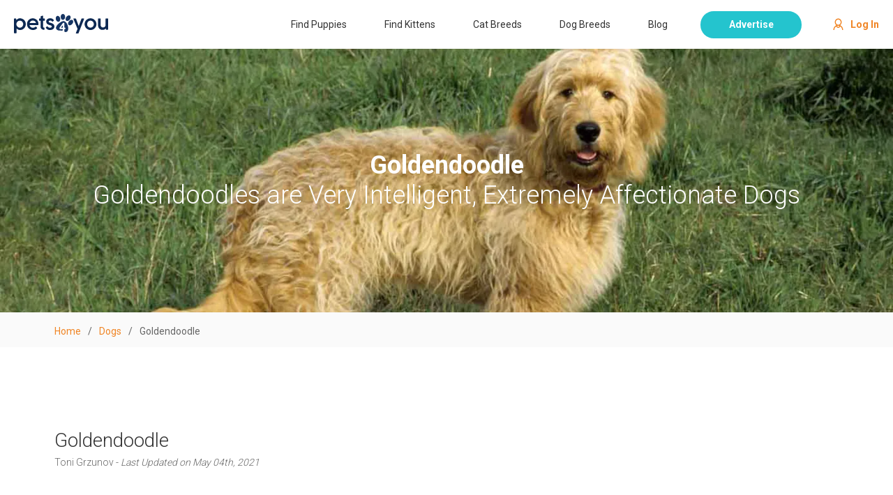

--- FILE ---
content_type: text/html; charset=utf-8
request_url: https://www.pets4you.com/dogs/goldendoodle
body_size: 38312
content:
<!DOCTYPE html><html lang="en"><head><link rel="stylesheet" data-href="https://fonts.googleapis.com/css2?family=Roboto:wght@300;400;500;700"/><link rel="preconnect" href="https://fonts.gstatic.com" crossorigin /><meta charSet="utf-8"/><meta http-equiv="Cache-Control" content="no-cache, no-store, must-revalidate"/><meta http-equiv="Pragma" content="no-cache"/><meta http-equiv="Expires" content="0"/><meta name="viewport" content="width=device-width, initial-scale=1.0, maximum-scale=1.0, user-scalable=no"/><meta property="fb:app_id" content="1040704356388603"/><link rel="shortcut icon" type="image/png" href="/icons/favicon.png"/><script type="application/ld+json">
  {
    "@context": "http://www.schema.org",
    "@type": "WebSite",
    "name": "Pets4You",
    "url": "https://www.pets4you.com",
    "inLanguage": "en-US",
    "potentialAction": {
      "@type": "SearchAction",
      "target": {
        "@type": "EntryPoint",
        "urlTemplate": "https://www.pets4you.com/?s={search_term_string}"
      },
      "query-input": {
        "@type": "PropertyValueSpecification",
        "valueRequired": "http://schema.org/True",
        "valueName": "search_term_string"
      }
    }
  }
</script><script type="application/ld+json">
  {
    "@context": "http://www.schema.org",
    "@type": "Organization",
    "@id": "https://www.pets4you.com/#organization",
    "name": "Pets4You",
    "legalName": "Wuuff, Inc.",
    "url": "https://www.pets4you.com",
    "foundingDate": "1994",
    "sameAs": "https://www.facebook.com/pets4youcom/",
    "description": "Pets4You.com was the 1st Directory created specifically for Breeders on the Internet in 1994. Since then, Pets4You, has become a premier source to find Puppies and Kittens for Sale mainly in the United States and Canada.",
    "logo": {
      "@type": "ImageObject",
      "url": "https://res.cloudinary.com/wuuff/image/upload/v1616594209/logo/pets_logo.png",
      "caption": "Pets4You logo"
    },
    "address": {
      "@type": "PostalAddress",
      "streetAddress": "7901 4th St N STE 300",
      "addressRegion": "Florida",
      "addressLocality": "Saint Petersburg",
      "postalCode": "33702",
      "addressCountry": "USA"
    },
    "contactPoint": {
      "@type": "ContactPoint",
      "contactType": "customer support",
      "email": "customers@pets4you.com",
      "telephone": "+1-727-495-6925"
    }
  }
</script><script src="//widget.manychat.com/408664032599454.js" defer=""></script><script src="https://mccdn.me/assets/js/widget.js" defer=""></script><script type="text/javascript" src="//monu.delivery/site/3/0/f20db5-5c7c-4a03-9384-2d604081aa4b.js" data-cfasync="false"></script><script async="">(function(w,d,s,l,i){w[l]=w[l]||[];w[l].push({'gtm.start':
                  new Date().getTime(),event:'gtm.js'});var f=d.getElementsByTagName(s)[0],
                  j=d.createElement(s),dl=l!='dataLayer'?'&l='+l:'';j.async=true;j.src=
                  'https://www.googletagmanager.com/gtm.js?id='+i+dl;f.parentNode.insertBefore(j,f);
                })(window,document,'script','dataLayer','GTM-5826MR');</script><link rel="canonical" href="https://www.pets4you.com/dogs/goldendoodle"/><title>Goldendoodle: The Essential Breed Guide | Pets4You</title><meta name="robots" content="index,follow"/><meta name="googlebot" content="index,follow"/><meta name="description" content="The must have info about the Goldendoodle, part Poodle, part Golden Retriever. From health to personality. Find out if they are low shedding"/><meta property="og:title" content="Goldendoodle: The Essential Breed Guide | Pets4You"/><meta property="og:description" content="The must have info about the Goldendoodle, part Poodle, part Golden Retriever. From health to personality. Find out if they are low shedding"/><meta property="og:url" content="https://www.pets4you.com/dogs/goldendoodle"/><meta property="og:type" content="article"/><meta property="og:image" content="https://images.prismic.io/pets4you/98f50a48-9efe-48af-8aad-b9a2326d428f_Goldendoodle.jpg?auto=compress,format&amp;rect=0,90,1386,556&amp;w=1440&amp;h=578"/><meta property="og:image:width" content="1440"/><meta property="og:image:height" content="578"/><meta property="og:site_name" content="Pets4You.com"/><meta name="keywords" content="Goldendoodle puppies for sale, Goldendoodle puppies, Goldendoodle breeders, puppy for sale, puppy find, puppy, puppies, dog, dogs, dog breeders, dog breeds, directory"/><script data-ad-client="ca-pub-4379872380104178" async="" src="https://pagead2.googlesyndication.com/pagead/js/adsbygoogle.js"></script><script type="application/ld+json">
  {
    "@context": "http://www.schema.org",
    "@type": "Article",
    "headline": "Goldendoodle",
    "alternativeHeadline": "Goldendoodle breed information",
    "description": "The must have info about the Goldendoodle, part Poodle, part Golden Retriever. From health to personality. Find out if they are low shedding",
    "image": "https://images.prismic.io/pets4you/98f50a48-9efe-48af-8aad-b9a2326d428f_Goldendoodle.jpg?auto=compress,format&rect=0,90,1386,556&w=1440&h=578",
    "datePublished": "2020-12-02T10:00:32+0000",
    "dateModified": "2022-04-20T08:02:21+0000",
    "url": "https://www.pets4you.com/dogs/goldendoodle",
    "keywords": "Goldendoodle puppies for sale, Goldendoodle puppies, Goldendoodle breeders, puppy for sale, puppy find, puppy, puppies, dog, dogs, dog breeders, dog breeds, directory",
    "author": "Toni Grzunov  - Last Updated on May 04th, 2021",
    "publisher": {
      "@type": "Organization",
      "name": "Pets4You",
      "url": "https://www.pets4you.com"
    }
  }
</script><script type="application/ld+json">{
    "@context": "https://schema.org/",
    "@type": "FAQPage",
    "mainEntity": [
  {
      "@type": "Question",
      "name": "What is the difference between Goldendoodle and Labradoodle?",
      "acceptedAnswer": {
        "@type": "Answer",
        "text": "While the Goldendoodle and Labradoodle are pretty similar, there are some key differences. Goldendoodles can have longer and wavier coats because of their Golden Retriever heritage. They can also come in many more different coat colors. Labradoodles usually only come in cream or black. Both are extremely friendly and like meeting new people more. This also comes from the Golden Retriever and Lab genes since those are very social and usually happy pups. "
      }
  },{
      "@type": "Question",
      "name": "Is the Goldendoodle a good family dog?",
      "acceptedAnswer": {
        "@type": "Answer",
        "text": "The Goldendoodle generally gets along well with all people and children, and is happy with other dogs and family pets. The Goldendoodle is a very social dog who should not live away from their family. Gentle, outgoing and caring it is a perfect family dog."
      }
  },{
      "@type": "Question",
      "name": "How much exercise does a Goldendoodle need?",
      "acceptedAnswer": {
        "@type": "Answer",
        "text": "These are high energy dogs that are likely to need around two hours of exercise per day. As they are also very intelligent, your Goldendoodle will want to play and be active at home, as well as out on walks. A home with a garden is needed for them to have plenty of room for play."
      }
  },{
      "@type": "Question",
      "name": "Are Goldendoodle puppies easy to train?",
      "acceptedAnswer": {
        "@type": "Answer",
        "text": "Being intelligent dogs, the answer is yes! And being happy, eager to please dogs, the answer again is yes! The earlier you start the easier it will be to train your Goldendoodle, and it will only take a little effort and practice for your puppy to develop into a well rounded dog."
      }
  },{
      "@type": "Question",
      "name": "What colors does a Goldendoodle come in?",
      "acceptedAnswer": {
        "@type": "Answer",
        "text": "Most commonly, the Goldendoodle can be found in the following colors: Cream Gold Apricot Red Chocolate Brown Black Grey The large variety of Poodle colors is the reason why these pups can come in many different coat color variations. The most popular one is arguably the teddy bear gold, but there are multiple other colors to choose from, as you can see."
      }
  },{
      "@type": "Question",
      "name": "Is a Goldendoodle easy to train?",
      "acceptedAnswer": {
        "@type": "Answer",
        "text": "It would be safe to assume that Goldendoodles are highly trainable with a personality like that, and you would be absolutely right! Both of their parent breeds are extremely intelligent.  According to the book The Intelligence of Dogs by Stanley Coren, Poodles and Golden Retrievers both rank among the top 4 smartest breeds. Goldendoodles inherited this trait, meaning they can be trained easily."
      }
  },{
      "@type": "Question",
      "name": "How much Grooming does a Goldendoodle need?",
      "acceptedAnswer": {
        "@type": "Answer",
        "text": "As most Poodle mixes, Goldendoodles basically never shed, which means they are highly hypoallergenic. People with dog allergies need not fear when a Goldendoodle is near them! If you suffer from allergies, these pups are one of the safest picks for you. Still, even with minimal shedding, these dogs need constant grooming. You will need to do this to keep their curly coat healthy. Visiting the groomer every 6 weeks is recommended, and if you prefer to do it yourself, make sure you’re properly prepared. Goldendoodles won’t need much bathing since they stay relatively clean. Too much bathing can actually be bad for their skin. Only do it if your Doodle is smelly or dirty."
      }
  },{
      "@type": "Question",
      "name": "Where does the Goldendoodle come from?",
      "acceptedAnswer": {
        "@type": "Answer",
        "text": "We don’t really know the exact birthdate of this lovely breed, but we do know that breeders started making more Poodle mixes during the 1990s. This happened because the Labradoodle (a Labrador mixed with a Poodle) started gaining popularity."
      }
  }]
  }</script><script type="application/ld+json">{
    "@context": "https://schema.org",
    "@type": "BreadcrumbList",
    "itemListElement": [
      {
        "@type": "ListItem",
        "position": 1,
        "item": {
          "@id": "https://www.pets4you.com",
          "name": "Home"
        }
      },{
        "@type": "ListItem",
        "position": 2,
        "item": {
          "@id": "https://www.pet4you.com/dogs",
          "name": "Dogs"
        }
      },{
        "@type": "ListItem",
        "position": 3,
        "item": {
          "@id": "https://www.pet4you.com/dogs/goldendoodle",
          "name": "Goldendoodle"
        }
      }
     ]
  }</script><meta name="next-head-count" content="31"/><link rel="preload" href="/_next/static/css/4acfbdae3d6e658e952b.css" as="style"/><link rel="stylesheet" href="/_next/static/css/4acfbdae3d6e658e952b.css" data-n-g=""/><noscript data-n-css=""></noscript><script defer="" nomodule="" src="/_next/static/chunks/polyfills-e7a279300235e161e32a.js"></script><script src="/_next/static/chunks/webpack-67eee1702d65f2c4e511.js" defer=""></script><script src="/_next/static/chunks/framework-607e8324c371ed62b4f7.js" defer=""></script><script src="/_next/static/chunks/main-00446a69f49d38f42bfe.js" defer=""></script><script src="/_next/static/chunks/pages/_app-a471d788b71287d48c49.js" defer=""></script><script src="/_next/static/chunks/810-65fe1bce2562106567ba.js" defer=""></script><script src="/_next/static/chunks/pages/dogs/%5Bslug%5D-6a2284538f09aec86bbf.js" defer=""></script><script src="/_next/static/AWJivYOCl17rvJCT0fM1z/_buildManifest.js" defer=""></script><script src="/_next/static/AWJivYOCl17rvJCT0fM1z/_ssgManifest.js" defer=""></script><style data-href="https://fonts.googleapis.com/css2?family=Roboto:wght@300;400;500;700">@font-face{font-family:'Roboto';font-style:normal;font-weight:300;font-stretch:normal;src:url(https://fonts.gstatic.com/s/roboto/v48/KFOMCnqEu92Fr1ME7kSn66aGLdTylUAMQXC89YmC2DPNWuaabWmQ.woff) format('woff')}@font-face{font-family:'Roboto';font-style:normal;font-weight:400;font-stretch:normal;src:url(https://fonts.gstatic.com/s/roboto/v48/KFOMCnqEu92Fr1ME7kSn66aGLdTylUAMQXC89YmC2DPNWubEbWmQ.woff) format('woff')}@font-face{font-family:'Roboto';font-style:normal;font-weight:500;font-stretch:normal;src:url(https://fonts.gstatic.com/s/roboto/v48/KFOMCnqEu92Fr1ME7kSn66aGLdTylUAMQXC89YmC2DPNWub2bWmQ.woff) format('woff')}@font-face{font-family:'Roboto';font-style:normal;font-weight:700;font-stretch:normal;src:url(https://fonts.gstatic.com/s/roboto/v48/KFOMCnqEu92Fr1ME7kSn66aGLdTylUAMQXC89YmC2DPNWuYjammQ.woff) format('woff')}@font-face{font-family:'Roboto';font-style:normal;font-weight:300;font-stretch:100%;src:url(https://fonts.gstatic.com/s/roboto/v48/KFO7CnqEu92Fr1ME7kSn66aGLdTylUAMa3GUBHMdazTgWw.woff2) format('woff2');unicode-range:U+0460-052F,U+1C80-1C8A,U+20B4,U+2DE0-2DFF,U+A640-A69F,U+FE2E-FE2F}@font-face{font-family:'Roboto';font-style:normal;font-weight:300;font-stretch:100%;src:url(https://fonts.gstatic.com/s/roboto/v48/KFO7CnqEu92Fr1ME7kSn66aGLdTylUAMa3iUBHMdazTgWw.woff2) format('woff2');unicode-range:U+0301,U+0400-045F,U+0490-0491,U+04B0-04B1,U+2116}@font-face{font-family:'Roboto';font-style:normal;font-weight:300;font-stretch:100%;src:url(https://fonts.gstatic.com/s/roboto/v48/KFO7CnqEu92Fr1ME7kSn66aGLdTylUAMa3CUBHMdazTgWw.woff2) format('woff2');unicode-range:U+1F00-1FFF}@font-face{font-family:'Roboto';font-style:normal;font-weight:300;font-stretch:100%;src:url(https://fonts.gstatic.com/s/roboto/v48/KFO7CnqEu92Fr1ME7kSn66aGLdTylUAMa3-UBHMdazTgWw.woff2) format('woff2');unicode-range:U+0370-0377,U+037A-037F,U+0384-038A,U+038C,U+038E-03A1,U+03A3-03FF}@font-face{font-family:'Roboto';font-style:normal;font-weight:300;font-stretch:100%;src:url(https://fonts.gstatic.com/s/roboto/v48/KFO7CnqEu92Fr1ME7kSn66aGLdTylUAMawCUBHMdazTgWw.woff2) format('woff2');unicode-range:U+0302-0303,U+0305,U+0307-0308,U+0310,U+0312,U+0315,U+031A,U+0326-0327,U+032C,U+032F-0330,U+0332-0333,U+0338,U+033A,U+0346,U+034D,U+0391-03A1,U+03A3-03A9,U+03B1-03C9,U+03D1,U+03D5-03D6,U+03F0-03F1,U+03F4-03F5,U+2016-2017,U+2034-2038,U+203C,U+2040,U+2043,U+2047,U+2050,U+2057,U+205F,U+2070-2071,U+2074-208E,U+2090-209C,U+20D0-20DC,U+20E1,U+20E5-20EF,U+2100-2112,U+2114-2115,U+2117-2121,U+2123-214F,U+2190,U+2192,U+2194-21AE,U+21B0-21E5,U+21F1-21F2,U+21F4-2211,U+2213-2214,U+2216-22FF,U+2308-230B,U+2310,U+2319,U+231C-2321,U+2336-237A,U+237C,U+2395,U+239B-23B7,U+23D0,U+23DC-23E1,U+2474-2475,U+25AF,U+25B3,U+25B7,U+25BD,U+25C1,U+25CA,U+25CC,U+25FB,U+266D-266F,U+27C0-27FF,U+2900-2AFF,U+2B0E-2B11,U+2B30-2B4C,U+2BFE,U+3030,U+FF5B,U+FF5D,U+1D400-1D7FF,U+1EE00-1EEFF}@font-face{font-family:'Roboto';font-style:normal;font-weight:300;font-stretch:100%;src:url(https://fonts.gstatic.com/s/roboto/v48/KFO7CnqEu92Fr1ME7kSn66aGLdTylUAMaxKUBHMdazTgWw.woff2) format('woff2');unicode-range:U+0001-000C,U+000E-001F,U+007F-009F,U+20DD-20E0,U+20E2-20E4,U+2150-218F,U+2190,U+2192,U+2194-2199,U+21AF,U+21E6-21F0,U+21F3,U+2218-2219,U+2299,U+22C4-22C6,U+2300-243F,U+2440-244A,U+2460-24FF,U+25A0-27BF,U+2800-28FF,U+2921-2922,U+2981,U+29BF,U+29EB,U+2B00-2BFF,U+4DC0-4DFF,U+FFF9-FFFB,U+10140-1018E,U+10190-1019C,U+101A0,U+101D0-101FD,U+102E0-102FB,U+10E60-10E7E,U+1D2C0-1D2D3,U+1D2E0-1D37F,U+1F000-1F0FF,U+1F100-1F1AD,U+1F1E6-1F1FF,U+1F30D-1F30F,U+1F315,U+1F31C,U+1F31E,U+1F320-1F32C,U+1F336,U+1F378,U+1F37D,U+1F382,U+1F393-1F39F,U+1F3A7-1F3A8,U+1F3AC-1F3AF,U+1F3C2,U+1F3C4-1F3C6,U+1F3CA-1F3CE,U+1F3D4-1F3E0,U+1F3ED,U+1F3F1-1F3F3,U+1F3F5-1F3F7,U+1F408,U+1F415,U+1F41F,U+1F426,U+1F43F,U+1F441-1F442,U+1F444,U+1F446-1F449,U+1F44C-1F44E,U+1F453,U+1F46A,U+1F47D,U+1F4A3,U+1F4B0,U+1F4B3,U+1F4B9,U+1F4BB,U+1F4BF,U+1F4C8-1F4CB,U+1F4D6,U+1F4DA,U+1F4DF,U+1F4E3-1F4E6,U+1F4EA-1F4ED,U+1F4F7,U+1F4F9-1F4FB,U+1F4FD-1F4FE,U+1F503,U+1F507-1F50B,U+1F50D,U+1F512-1F513,U+1F53E-1F54A,U+1F54F-1F5FA,U+1F610,U+1F650-1F67F,U+1F687,U+1F68D,U+1F691,U+1F694,U+1F698,U+1F6AD,U+1F6B2,U+1F6B9-1F6BA,U+1F6BC,U+1F6C6-1F6CF,U+1F6D3-1F6D7,U+1F6E0-1F6EA,U+1F6F0-1F6F3,U+1F6F7-1F6FC,U+1F700-1F7FF,U+1F800-1F80B,U+1F810-1F847,U+1F850-1F859,U+1F860-1F887,U+1F890-1F8AD,U+1F8B0-1F8BB,U+1F8C0-1F8C1,U+1F900-1F90B,U+1F93B,U+1F946,U+1F984,U+1F996,U+1F9E9,U+1FA00-1FA6F,U+1FA70-1FA7C,U+1FA80-1FA89,U+1FA8F-1FAC6,U+1FACE-1FADC,U+1FADF-1FAE9,U+1FAF0-1FAF8,U+1FB00-1FBFF}@font-face{font-family:'Roboto';font-style:normal;font-weight:300;font-stretch:100%;src:url(https://fonts.gstatic.com/s/roboto/v48/KFO7CnqEu92Fr1ME7kSn66aGLdTylUAMa3OUBHMdazTgWw.woff2) format('woff2');unicode-range:U+0102-0103,U+0110-0111,U+0128-0129,U+0168-0169,U+01A0-01A1,U+01AF-01B0,U+0300-0301,U+0303-0304,U+0308-0309,U+0323,U+0329,U+1EA0-1EF9,U+20AB}@font-face{font-family:'Roboto';font-style:normal;font-weight:300;font-stretch:100%;src:url(https://fonts.gstatic.com/s/roboto/v48/KFO7CnqEu92Fr1ME7kSn66aGLdTylUAMa3KUBHMdazTgWw.woff2) format('woff2');unicode-range:U+0100-02BA,U+02BD-02C5,U+02C7-02CC,U+02CE-02D7,U+02DD-02FF,U+0304,U+0308,U+0329,U+1D00-1DBF,U+1E00-1E9F,U+1EF2-1EFF,U+2020,U+20A0-20AB,U+20AD-20C0,U+2113,U+2C60-2C7F,U+A720-A7FF}@font-face{font-family:'Roboto';font-style:normal;font-weight:300;font-stretch:100%;src:url(https://fonts.gstatic.com/s/roboto/v48/KFO7CnqEu92Fr1ME7kSn66aGLdTylUAMa3yUBHMdazQ.woff2) format('woff2');unicode-range:U+0000-00FF,U+0131,U+0152-0153,U+02BB-02BC,U+02C6,U+02DA,U+02DC,U+0304,U+0308,U+0329,U+2000-206F,U+20AC,U+2122,U+2191,U+2193,U+2212,U+2215,U+FEFF,U+FFFD}@font-face{font-family:'Roboto';font-style:normal;font-weight:400;font-stretch:100%;src:url(https://fonts.gstatic.com/s/roboto/v48/KFO7CnqEu92Fr1ME7kSn66aGLdTylUAMa3GUBHMdazTgWw.woff2) format('woff2');unicode-range:U+0460-052F,U+1C80-1C8A,U+20B4,U+2DE0-2DFF,U+A640-A69F,U+FE2E-FE2F}@font-face{font-family:'Roboto';font-style:normal;font-weight:400;font-stretch:100%;src:url(https://fonts.gstatic.com/s/roboto/v48/KFO7CnqEu92Fr1ME7kSn66aGLdTylUAMa3iUBHMdazTgWw.woff2) format('woff2');unicode-range:U+0301,U+0400-045F,U+0490-0491,U+04B0-04B1,U+2116}@font-face{font-family:'Roboto';font-style:normal;font-weight:400;font-stretch:100%;src:url(https://fonts.gstatic.com/s/roboto/v48/KFO7CnqEu92Fr1ME7kSn66aGLdTylUAMa3CUBHMdazTgWw.woff2) format('woff2');unicode-range:U+1F00-1FFF}@font-face{font-family:'Roboto';font-style:normal;font-weight:400;font-stretch:100%;src:url(https://fonts.gstatic.com/s/roboto/v48/KFO7CnqEu92Fr1ME7kSn66aGLdTylUAMa3-UBHMdazTgWw.woff2) format('woff2');unicode-range:U+0370-0377,U+037A-037F,U+0384-038A,U+038C,U+038E-03A1,U+03A3-03FF}@font-face{font-family:'Roboto';font-style:normal;font-weight:400;font-stretch:100%;src:url(https://fonts.gstatic.com/s/roboto/v48/KFO7CnqEu92Fr1ME7kSn66aGLdTylUAMawCUBHMdazTgWw.woff2) format('woff2');unicode-range:U+0302-0303,U+0305,U+0307-0308,U+0310,U+0312,U+0315,U+031A,U+0326-0327,U+032C,U+032F-0330,U+0332-0333,U+0338,U+033A,U+0346,U+034D,U+0391-03A1,U+03A3-03A9,U+03B1-03C9,U+03D1,U+03D5-03D6,U+03F0-03F1,U+03F4-03F5,U+2016-2017,U+2034-2038,U+203C,U+2040,U+2043,U+2047,U+2050,U+2057,U+205F,U+2070-2071,U+2074-208E,U+2090-209C,U+20D0-20DC,U+20E1,U+20E5-20EF,U+2100-2112,U+2114-2115,U+2117-2121,U+2123-214F,U+2190,U+2192,U+2194-21AE,U+21B0-21E5,U+21F1-21F2,U+21F4-2211,U+2213-2214,U+2216-22FF,U+2308-230B,U+2310,U+2319,U+231C-2321,U+2336-237A,U+237C,U+2395,U+239B-23B7,U+23D0,U+23DC-23E1,U+2474-2475,U+25AF,U+25B3,U+25B7,U+25BD,U+25C1,U+25CA,U+25CC,U+25FB,U+266D-266F,U+27C0-27FF,U+2900-2AFF,U+2B0E-2B11,U+2B30-2B4C,U+2BFE,U+3030,U+FF5B,U+FF5D,U+1D400-1D7FF,U+1EE00-1EEFF}@font-face{font-family:'Roboto';font-style:normal;font-weight:400;font-stretch:100%;src:url(https://fonts.gstatic.com/s/roboto/v48/KFO7CnqEu92Fr1ME7kSn66aGLdTylUAMaxKUBHMdazTgWw.woff2) format('woff2');unicode-range:U+0001-000C,U+000E-001F,U+007F-009F,U+20DD-20E0,U+20E2-20E4,U+2150-218F,U+2190,U+2192,U+2194-2199,U+21AF,U+21E6-21F0,U+21F3,U+2218-2219,U+2299,U+22C4-22C6,U+2300-243F,U+2440-244A,U+2460-24FF,U+25A0-27BF,U+2800-28FF,U+2921-2922,U+2981,U+29BF,U+29EB,U+2B00-2BFF,U+4DC0-4DFF,U+FFF9-FFFB,U+10140-1018E,U+10190-1019C,U+101A0,U+101D0-101FD,U+102E0-102FB,U+10E60-10E7E,U+1D2C0-1D2D3,U+1D2E0-1D37F,U+1F000-1F0FF,U+1F100-1F1AD,U+1F1E6-1F1FF,U+1F30D-1F30F,U+1F315,U+1F31C,U+1F31E,U+1F320-1F32C,U+1F336,U+1F378,U+1F37D,U+1F382,U+1F393-1F39F,U+1F3A7-1F3A8,U+1F3AC-1F3AF,U+1F3C2,U+1F3C4-1F3C6,U+1F3CA-1F3CE,U+1F3D4-1F3E0,U+1F3ED,U+1F3F1-1F3F3,U+1F3F5-1F3F7,U+1F408,U+1F415,U+1F41F,U+1F426,U+1F43F,U+1F441-1F442,U+1F444,U+1F446-1F449,U+1F44C-1F44E,U+1F453,U+1F46A,U+1F47D,U+1F4A3,U+1F4B0,U+1F4B3,U+1F4B9,U+1F4BB,U+1F4BF,U+1F4C8-1F4CB,U+1F4D6,U+1F4DA,U+1F4DF,U+1F4E3-1F4E6,U+1F4EA-1F4ED,U+1F4F7,U+1F4F9-1F4FB,U+1F4FD-1F4FE,U+1F503,U+1F507-1F50B,U+1F50D,U+1F512-1F513,U+1F53E-1F54A,U+1F54F-1F5FA,U+1F610,U+1F650-1F67F,U+1F687,U+1F68D,U+1F691,U+1F694,U+1F698,U+1F6AD,U+1F6B2,U+1F6B9-1F6BA,U+1F6BC,U+1F6C6-1F6CF,U+1F6D3-1F6D7,U+1F6E0-1F6EA,U+1F6F0-1F6F3,U+1F6F7-1F6FC,U+1F700-1F7FF,U+1F800-1F80B,U+1F810-1F847,U+1F850-1F859,U+1F860-1F887,U+1F890-1F8AD,U+1F8B0-1F8BB,U+1F8C0-1F8C1,U+1F900-1F90B,U+1F93B,U+1F946,U+1F984,U+1F996,U+1F9E9,U+1FA00-1FA6F,U+1FA70-1FA7C,U+1FA80-1FA89,U+1FA8F-1FAC6,U+1FACE-1FADC,U+1FADF-1FAE9,U+1FAF0-1FAF8,U+1FB00-1FBFF}@font-face{font-family:'Roboto';font-style:normal;font-weight:400;font-stretch:100%;src:url(https://fonts.gstatic.com/s/roboto/v48/KFO7CnqEu92Fr1ME7kSn66aGLdTylUAMa3OUBHMdazTgWw.woff2) format('woff2');unicode-range:U+0102-0103,U+0110-0111,U+0128-0129,U+0168-0169,U+01A0-01A1,U+01AF-01B0,U+0300-0301,U+0303-0304,U+0308-0309,U+0323,U+0329,U+1EA0-1EF9,U+20AB}@font-face{font-family:'Roboto';font-style:normal;font-weight:400;font-stretch:100%;src:url(https://fonts.gstatic.com/s/roboto/v48/KFO7CnqEu92Fr1ME7kSn66aGLdTylUAMa3KUBHMdazTgWw.woff2) format('woff2');unicode-range:U+0100-02BA,U+02BD-02C5,U+02C7-02CC,U+02CE-02D7,U+02DD-02FF,U+0304,U+0308,U+0329,U+1D00-1DBF,U+1E00-1E9F,U+1EF2-1EFF,U+2020,U+20A0-20AB,U+20AD-20C0,U+2113,U+2C60-2C7F,U+A720-A7FF}@font-face{font-family:'Roboto';font-style:normal;font-weight:400;font-stretch:100%;src:url(https://fonts.gstatic.com/s/roboto/v48/KFO7CnqEu92Fr1ME7kSn66aGLdTylUAMa3yUBHMdazQ.woff2) format('woff2');unicode-range:U+0000-00FF,U+0131,U+0152-0153,U+02BB-02BC,U+02C6,U+02DA,U+02DC,U+0304,U+0308,U+0329,U+2000-206F,U+20AC,U+2122,U+2191,U+2193,U+2212,U+2215,U+FEFF,U+FFFD}@font-face{font-family:'Roboto';font-style:normal;font-weight:500;font-stretch:100%;src:url(https://fonts.gstatic.com/s/roboto/v48/KFO7CnqEu92Fr1ME7kSn66aGLdTylUAMa3GUBHMdazTgWw.woff2) format('woff2');unicode-range:U+0460-052F,U+1C80-1C8A,U+20B4,U+2DE0-2DFF,U+A640-A69F,U+FE2E-FE2F}@font-face{font-family:'Roboto';font-style:normal;font-weight:500;font-stretch:100%;src:url(https://fonts.gstatic.com/s/roboto/v48/KFO7CnqEu92Fr1ME7kSn66aGLdTylUAMa3iUBHMdazTgWw.woff2) format('woff2');unicode-range:U+0301,U+0400-045F,U+0490-0491,U+04B0-04B1,U+2116}@font-face{font-family:'Roboto';font-style:normal;font-weight:500;font-stretch:100%;src:url(https://fonts.gstatic.com/s/roboto/v48/KFO7CnqEu92Fr1ME7kSn66aGLdTylUAMa3CUBHMdazTgWw.woff2) format('woff2');unicode-range:U+1F00-1FFF}@font-face{font-family:'Roboto';font-style:normal;font-weight:500;font-stretch:100%;src:url(https://fonts.gstatic.com/s/roboto/v48/KFO7CnqEu92Fr1ME7kSn66aGLdTylUAMa3-UBHMdazTgWw.woff2) format('woff2');unicode-range:U+0370-0377,U+037A-037F,U+0384-038A,U+038C,U+038E-03A1,U+03A3-03FF}@font-face{font-family:'Roboto';font-style:normal;font-weight:500;font-stretch:100%;src:url(https://fonts.gstatic.com/s/roboto/v48/KFO7CnqEu92Fr1ME7kSn66aGLdTylUAMawCUBHMdazTgWw.woff2) format('woff2');unicode-range:U+0302-0303,U+0305,U+0307-0308,U+0310,U+0312,U+0315,U+031A,U+0326-0327,U+032C,U+032F-0330,U+0332-0333,U+0338,U+033A,U+0346,U+034D,U+0391-03A1,U+03A3-03A9,U+03B1-03C9,U+03D1,U+03D5-03D6,U+03F0-03F1,U+03F4-03F5,U+2016-2017,U+2034-2038,U+203C,U+2040,U+2043,U+2047,U+2050,U+2057,U+205F,U+2070-2071,U+2074-208E,U+2090-209C,U+20D0-20DC,U+20E1,U+20E5-20EF,U+2100-2112,U+2114-2115,U+2117-2121,U+2123-214F,U+2190,U+2192,U+2194-21AE,U+21B0-21E5,U+21F1-21F2,U+21F4-2211,U+2213-2214,U+2216-22FF,U+2308-230B,U+2310,U+2319,U+231C-2321,U+2336-237A,U+237C,U+2395,U+239B-23B7,U+23D0,U+23DC-23E1,U+2474-2475,U+25AF,U+25B3,U+25B7,U+25BD,U+25C1,U+25CA,U+25CC,U+25FB,U+266D-266F,U+27C0-27FF,U+2900-2AFF,U+2B0E-2B11,U+2B30-2B4C,U+2BFE,U+3030,U+FF5B,U+FF5D,U+1D400-1D7FF,U+1EE00-1EEFF}@font-face{font-family:'Roboto';font-style:normal;font-weight:500;font-stretch:100%;src:url(https://fonts.gstatic.com/s/roboto/v48/KFO7CnqEu92Fr1ME7kSn66aGLdTylUAMaxKUBHMdazTgWw.woff2) format('woff2');unicode-range:U+0001-000C,U+000E-001F,U+007F-009F,U+20DD-20E0,U+20E2-20E4,U+2150-218F,U+2190,U+2192,U+2194-2199,U+21AF,U+21E6-21F0,U+21F3,U+2218-2219,U+2299,U+22C4-22C6,U+2300-243F,U+2440-244A,U+2460-24FF,U+25A0-27BF,U+2800-28FF,U+2921-2922,U+2981,U+29BF,U+29EB,U+2B00-2BFF,U+4DC0-4DFF,U+FFF9-FFFB,U+10140-1018E,U+10190-1019C,U+101A0,U+101D0-101FD,U+102E0-102FB,U+10E60-10E7E,U+1D2C0-1D2D3,U+1D2E0-1D37F,U+1F000-1F0FF,U+1F100-1F1AD,U+1F1E6-1F1FF,U+1F30D-1F30F,U+1F315,U+1F31C,U+1F31E,U+1F320-1F32C,U+1F336,U+1F378,U+1F37D,U+1F382,U+1F393-1F39F,U+1F3A7-1F3A8,U+1F3AC-1F3AF,U+1F3C2,U+1F3C4-1F3C6,U+1F3CA-1F3CE,U+1F3D4-1F3E0,U+1F3ED,U+1F3F1-1F3F3,U+1F3F5-1F3F7,U+1F408,U+1F415,U+1F41F,U+1F426,U+1F43F,U+1F441-1F442,U+1F444,U+1F446-1F449,U+1F44C-1F44E,U+1F453,U+1F46A,U+1F47D,U+1F4A3,U+1F4B0,U+1F4B3,U+1F4B9,U+1F4BB,U+1F4BF,U+1F4C8-1F4CB,U+1F4D6,U+1F4DA,U+1F4DF,U+1F4E3-1F4E6,U+1F4EA-1F4ED,U+1F4F7,U+1F4F9-1F4FB,U+1F4FD-1F4FE,U+1F503,U+1F507-1F50B,U+1F50D,U+1F512-1F513,U+1F53E-1F54A,U+1F54F-1F5FA,U+1F610,U+1F650-1F67F,U+1F687,U+1F68D,U+1F691,U+1F694,U+1F698,U+1F6AD,U+1F6B2,U+1F6B9-1F6BA,U+1F6BC,U+1F6C6-1F6CF,U+1F6D3-1F6D7,U+1F6E0-1F6EA,U+1F6F0-1F6F3,U+1F6F7-1F6FC,U+1F700-1F7FF,U+1F800-1F80B,U+1F810-1F847,U+1F850-1F859,U+1F860-1F887,U+1F890-1F8AD,U+1F8B0-1F8BB,U+1F8C0-1F8C1,U+1F900-1F90B,U+1F93B,U+1F946,U+1F984,U+1F996,U+1F9E9,U+1FA00-1FA6F,U+1FA70-1FA7C,U+1FA80-1FA89,U+1FA8F-1FAC6,U+1FACE-1FADC,U+1FADF-1FAE9,U+1FAF0-1FAF8,U+1FB00-1FBFF}@font-face{font-family:'Roboto';font-style:normal;font-weight:500;font-stretch:100%;src:url(https://fonts.gstatic.com/s/roboto/v48/KFO7CnqEu92Fr1ME7kSn66aGLdTylUAMa3OUBHMdazTgWw.woff2) format('woff2');unicode-range:U+0102-0103,U+0110-0111,U+0128-0129,U+0168-0169,U+01A0-01A1,U+01AF-01B0,U+0300-0301,U+0303-0304,U+0308-0309,U+0323,U+0329,U+1EA0-1EF9,U+20AB}@font-face{font-family:'Roboto';font-style:normal;font-weight:500;font-stretch:100%;src:url(https://fonts.gstatic.com/s/roboto/v48/KFO7CnqEu92Fr1ME7kSn66aGLdTylUAMa3KUBHMdazTgWw.woff2) format('woff2');unicode-range:U+0100-02BA,U+02BD-02C5,U+02C7-02CC,U+02CE-02D7,U+02DD-02FF,U+0304,U+0308,U+0329,U+1D00-1DBF,U+1E00-1E9F,U+1EF2-1EFF,U+2020,U+20A0-20AB,U+20AD-20C0,U+2113,U+2C60-2C7F,U+A720-A7FF}@font-face{font-family:'Roboto';font-style:normal;font-weight:500;font-stretch:100%;src:url(https://fonts.gstatic.com/s/roboto/v48/KFO7CnqEu92Fr1ME7kSn66aGLdTylUAMa3yUBHMdazQ.woff2) format('woff2');unicode-range:U+0000-00FF,U+0131,U+0152-0153,U+02BB-02BC,U+02C6,U+02DA,U+02DC,U+0304,U+0308,U+0329,U+2000-206F,U+20AC,U+2122,U+2191,U+2193,U+2212,U+2215,U+FEFF,U+FFFD}@font-face{font-family:'Roboto';font-style:normal;font-weight:700;font-stretch:100%;src:url(https://fonts.gstatic.com/s/roboto/v48/KFO7CnqEu92Fr1ME7kSn66aGLdTylUAMa3GUBHMdazTgWw.woff2) format('woff2');unicode-range:U+0460-052F,U+1C80-1C8A,U+20B4,U+2DE0-2DFF,U+A640-A69F,U+FE2E-FE2F}@font-face{font-family:'Roboto';font-style:normal;font-weight:700;font-stretch:100%;src:url(https://fonts.gstatic.com/s/roboto/v48/KFO7CnqEu92Fr1ME7kSn66aGLdTylUAMa3iUBHMdazTgWw.woff2) format('woff2');unicode-range:U+0301,U+0400-045F,U+0490-0491,U+04B0-04B1,U+2116}@font-face{font-family:'Roboto';font-style:normal;font-weight:700;font-stretch:100%;src:url(https://fonts.gstatic.com/s/roboto/v48/KFO7CnqEu92Fr1ME7kSn66aGLdTylUAMa3CUBHMdazTgWw.woff2) format('woff2');unicode-range:U+1F00-1FFF}@font-face{font-family:'Roboto';font-style:normal;font-weight:700;font-stretch:100%;src:url(https://fonts.gstatic.com/s/roboto/v48/KFO7CnqEu92Fr1ME7kSn66aGLdTylUAMa3-UBHMdazTgWw.woff2) format('woff2');unicode-range:U+0370-0377,U+037A-037F,U+0384-038A,U+038C,U+038E-03A1,U+03A3-03FF}@font-face{font-family:'Roboto';font-style:normal;font-weight:700;font-stretch:100%;src:url(https://fonts.gstatic.com/s/roboto/v48/KFO7CnqEu92Fr1ME7kSn66aGLdTylUAMawCUBHMdazTgWw.woff2) format('woff2');unicode-range:U+0302-0303,U+0305,U+0307-0308,U+0310,U+0312,U+0315,U+031A,U+0326-0327,U+032C,U+032F-0330,U+0332-0333,U+0338,U+033A,U+0346,U+034D,U+0391-03A1,U+03A3-03A9,U+03B1-03C9,U+03D1,U+03D5-03D6,U+03F0-03F1,U+03F4-03F5,U+2016-2017,U+2034-2038,U+203C,U+2040,U+2043,U+2047,U+2050,U+2057,U+205F,U+2070-2071,U+2074-208E,U+2090-209C,U+20D0-20DC,U+20E1,U+20E5-20EF,U+2100-2112,U+2114-2115,U+2117-2121,U+2123-214F,U+2190,U+2192,U+2194-21AE,U+21B0-21E5,U+21F1-21F2,U+21F4-2211,U+2213-2214,U+2216-22FF,U+2308-230B,U+2310,U+2319,U+231C-2321,U+2336-237A,U+237C,U+2395,U+239B-23B7,U+23D0,U+23DC-23E1,U+2474-2475,U+25AF,U+25B3,U+25B7,U+25BD,U+25C1,U+25CA,U+25CC,U+25FB,U+266D-266F,U+27C0-27FF,U+2900-2AFF,U+2B0E-2B11,U+2B30-2B4C,U+2BFE,U+3030,U+FF5B,U+FF5D,U+1D400-1D7FF,U+1EE00-1EEFF}@font-face{font-family:'Roboto';font-style:normal;font-weight:700;font-stretch:100%;src:url(https://fonts.gstatic.com/s/roboto/v48/KFO7CnqEu92Fr1ME7kSn66aGLdTylUAMaxKUBHMdazTgWw.woff2) format('woff2');unicode-range:U+0001-000C,U+000E-001F,U+007F-009F,U+20DD-20E0,U+20E2-20E4,U+2150-218F,U+2190,U+2192,U+2194-2199,U+21AF,U+21E6-21F0,U+21F3,U+2218-2219,U+2299,U+22C4-22C6,U+2300-243F,U+2440-244A,U+2460-24FF,U+25A0-27BF,U+2800-28FF,U+2921-2922,U+2981,U+29BF,U+29EB,U+2B00-2BFF,U+4DC0-4DFF,U+FFF9-FFFB,U+10140-1018E,U+10190-1019C,U+101A0,U+101D0-101FD,U+102E0-102FB,U+10E60-10E7E,U+1D2C0-1D2D3,U+1D2E0-1D37F,U+1F000-1F0FF,U+1F100-1F1AD,U+1F1E6-1F1FF,U+1F30D-1F30F,U+1F315,U+1F31C,U+1F31E,U+1F320-1F32C,U+1F336,U+1F378,U+1F37D,U+1F382,U+1F393-1F39F,U+1F3A7-1F3A8,U+1F3AC-1F3AF,U+1F3C2,U+1F3C4-1F3C6,U+1F3CA-1F3CE,U+1F3D4-1F3E0,U+1F3ED,U+1F3F1-1F3F3,U+1F3F5-1F3F7,U+1F408,U+1F415,U+1F41F,U+1F426,U+1F43F,U+1F441-1F442,U+1F444,U+1F446-1F449,U+1F44C-1F44E,U+1F453,U+1F46A,U+1F47D,U+1F4A3,U+1F4B0,U+1F4B3,U+1F4B9,U+1F4BB,U+1F4BF,U+1F4C8-1F4CB,U+1F4D6,U+1F4DA,U+1F4DF,U+1F4E3-1F4E6,U+1F4EA-1F4ED,U+1F4F7,U+1F4F9-1F4FB,U+1F4FD-1F4FE,U+1F503,U+1F507-1F50B,U+1F50D,U+1F512-1F513,U+1F53E-1F54A,U+1F54F-1F5FA,U+1F610,U+1F650-1F67F,U+1F687,U+1F68D,U+1F691,U+1F694,U+1F698,U+1F6AD,U+1F6B2,U+1F6B9-1F6BA,U+1F6BC,U+1F6C6-1F6CF,U+1F6D3-1F6D7,U+1F6E0-1F6EA,U+1F6F0-1F6F3,U+1F6F7-1F6FC,U+1F700-1F7FF,U+1F800-1F80B,U+1F810-1F847,U+1F850-1F859,U+1F860-1F887,U+1F890-1F8AD,U+1F8B0-1F8BB,U+1F8C0-1F8C1,U+1F900-1F90B,U+1F93B,U+1F946,U+1F984,U+1F996,U+1F9E9,U+1FA00-1FA6F,U+1FA70-1FA7C,U+1FA80-1FA89,U+1FA8F-1FAC6,U+1FACE-1FADC,U+1FADF-1FAE9,U+1FAF0-1FAF8,U+1FB00-1FBFF}@font-face{font-family:'Roboto';font-style:normal;font-weight:700;font-stretch:100%;src:url(https://fonts.gstatic.com/s/roboto/v48/KFO7CnqEu92Fr1ME7kSn66aGLdTylUAMa3OUBHMdazTgWw.woff2) format('woff2');unicode-range:U+0102-0103,U+0110-0111,U+0128-0129,U+0168-0169,U+01A0-01A1,U+01AF-01B0,U+0300-0301,U+0303-0304,U+0308-0309,U+0323,U+0329,U+1EA0-1EF9,U+20AB}@font-face{font-family:'Roboto';font-style:normal;font-weight:700;font-stretch:100%;src:url(https://fonts.gstatic.com/s/roboto/v48/KFO7CnqEu92Fr1ME7kSn66aGLdTylUAMa3KUBHMdazTgWw.woff2) format('woff2');unicode-range:U+0100-02BA,U+02BD-02C5,U+02C7-02CC,U+02CE-02D7,U+02DD-02FF,U+0304,U+0308,U+0329,U+1D00-1DBF,U+1E00-1E9F,U+1EF2-1EFF,U+2020,U+20A0-20AB,U+20AD-20C0,U+2113,U+2C60-2C7F,U+A720-A7FF}@font-face{font-family:'Roboto';font-style:normal;font-weight:700;font-stretch:100%;src:url(https://fonts.gstatic.com/s/roboto/v48/KFO7CnqEu92Fr1ME7kSn66aGLdTylUAMa3yUBHMdazQ.woff2) format('woff2');unicode-range:U+0000-00FF,U+0131,U+0152-0153,U+02BB-02BC,U+02C6,U+02DA,U+02DC,U+0304,U+0308,U+0329,U+2000-206F,U+20AC,U+2122,U+2191,U+2193,U+2212,U+2215,U+FEFF,U+FFFD}</style></head><style data-emotion-css="172v9fs">@media (max-width:767px){.css-172v9fs.ios-overlay .main-content-wrapper{opacity:0;}}</style><body class="css-172v9fs ewh0lcc0"><noscript><iframe src="https://www.googletagmanager.com/ns.html?id=GTM-5826MR" height="0" width="0" style="display:none;visibility:hidden"></iframe></noscript><div id="__next"><style data-emotion-css="1hub47a">html,body,div,span,applet,object,iframe,h1,h2,h3,h4,h5,h6,p,blockquote,pre,a,abbr,acronym,address,big,cite,code,del,dfn,em,img,ins,kbd,q,s,samp,small,strike,strong,sub,sup,tt,var,b,u,i,center,dl,dt,dd,ol,ul,li,fieldset,form,label,legend,table,caption,tbody,tfoot,thead,tr,th,td,article,aside,canvas,details,embed,figure,figcaption,footer,header,hgroup,menu,nav,output,ruby,section,summary,time,mark,audio,video{margin:0;padding:0;border:0;font-size:100%;font:inherit;vertical-align:baseline;}article,aside,details,figcaption,figure,footer,header,hgroup,menu,nav,section{display:block;}body{line-height:1;}ol,ul{list-style:none;}blockquote,q{quotes:none;}blockquote:before,blockquote:after,q:before,q:after{content:'';content:none;}table{border-collapse:collapse;border-spacing:0;}html{box-sizing:border-box;-ms-overflow-style:scrollbar;}*,*::before,*::after{box-sizing:inherit;}.container,.container-fluid,.container-sm,.container-md,.container-lg,.container-xl{width:100%;padding-right:20px;padding-left:20px;margin-right:auto;margin-left:auto;}@media (min-width:576px){.container,.container-sm{max-width:540px;}}@media (min-width:768px){.container,.container-sm,.container-md{max-width:720px;}}@media (min-width:992px){.container,.container-sm,.container-md,.container-lg{max-width:960px;}}@media (min-width:1200px){.container,.container-sm,.container-md,.container-lg,.container-xl{max-width:1165px;}}.row{display:-ms-flexbox;display:-webkit-box;display:-webkit-flex;display:-ms-flexbox;display:flex;-ms-flex-wrap:wrap;-webkit-flex-wrap:wrap;-ms-flex-wrap:wrap;flex-wrap:wrap;margin-right:-7.5px;margin-left:-7.5px;}.no-gutters{margin-right:0;margin-left:0;}.no-gutters > .col,.no-gutters > [class*="col-"]{padding-right:0;padding-left:0;}.col-1,.col-2,.col-3,.col-4,.col-5,.col-6,.col-7,.col-8,.col-9,.col-10,.col-11,.col-12,.col,.col-auto,.col-sm-1,.col-sm-2,.col-sm-3,.col-sm-4,.col-sm-5,.col-sm-6,.col-sm-7,.col-sm-8,.col-sm-9,.col-sm-10,.col-sm-11,.col-sm-12,.col-sm,.col-sm-auto,.col-md-1,.col-md-2,.col-md-3,.col-md-4,.col-md-5,.col-md-6,.col-md-7,.col-md-8,.col-md-9,.col-md-10,.col-md-11,.col-md-12,.col-md,.col-md-auto,.col-lg-1,.col-lg-2,.col-lg-3,.col-lg-4,.col-lg-5,.col-lg-6,.col-lg-7,.col-lg-8,.col-lg-9,.col-lg-10,.col-lg-11,.col-lg-12,.col-lg,.col-lg-auto,.col-xl-1,.col-xl-2,.col-xl-3,.col-xl-4,.col-xl-5,.col-xl-6,.col-xl-7,.col-xl-8,.col-xl-9,.col-xl-10,.col-xl-11,.col-xl-12,.col-xl,.col-xl-auto{position:relative;width:100%;padding-right:7.5px;padding-left:7.5px;}.col{-ms-flex-preferred-size:0;-webkit-flex-basis:0;-ms-flex-preferred-size:0;flex-basis:0;-ms-flex-positive:1;-webkit-box-flex:1;-webkit-flex-grow:1;-ms-flex-positive:1;flex-grow:1;max-width:100%;}.row-cols-1 > *{-ms-flex:0 0 100%;-webkit-flex:0 0 100%;-ms-flex:0 0 100%;flex:0 0 100%;max-width:100%;}.row-cols-2 > *{-ms-flex:0 0 50%;-webkit-flex:0 0 50%;-ms-flex:0 0 50%;flex:0 0 50%;max-width:50%;}.row-cols-3 > *{-ms-flex:0 0 33.333333%;-webkit-flex:0 0 33.333333%;-ms-flex:0 0 33.333333%;flex:0 0 33.333333%;max-width:33.333333%;}.row-cols-4 > *{-ms-flex:0 0 25%;-webkit-flex:0 0 25%;-ms-flex:0 0 25%;flex:0 0 25%;max-width:25%;}.row-cols-5 > *{-ms-flex:0 0 20%;-webkit-flex:0 0 20%;-ms-flex:0 0 20%;flex:0 0 20%;max-width:20%;}.row-cols-6 > *{-ms-flex:0 0 16.666667%;-webkit-flex:0 0 16.666667%;-ms-flex:0 0 16.666667%;flex:0 0 16.666667%;max-width:16.666667%;}.col-auto{-ms-flex:0 0 auto;-webkit-flex:0 0 auto;-ms-flex:0 0 auto;flex:0 0 auto;width:auto;max-width:100%;}.col-1{-ms-flex:0 0 8.333333%;-webkit-flex:0 0 8.333333%;-ms-flex:0 0 8.333333%;flex:0 0 8.333333%;max-width:8.333333%;}.col-2{-ms-flex:0 0 16.666667%;-webkit-flex:0 0 16.666667%;-ms-flex:0 0 16.666667%;flex:0 0 16.666667%;max-width:16.666667%;}.col-3{-ms-flex:0 0 25%;-webkit-flex:0 0 25%;-ms-flex:0 0 25%;flex:0 0 25%;max-width:25%;}.col-4{-ms-flex:0 0 33.333333%;-webkit-flex:0 0 33.333333%;-ms-flex:0 0 33.333333%;flex:0 0 33.333333%;max-width:33.333333%;}.col-5{-ms-flex:0 0 41.666667%;-webkit-flex:0 0 41.666667%;-ms-flex:0 0 41.666667%;flex:0 0 41.666667%;max-width:41.666667%;}.col-6{-ms-flex:0 0 50%;-webkit-flex:0 0 50%;-ms-flex:0 0 50%;flex:0 0 50%;max-width:50%;}.col-7{-ms-flex:0 0 58.333333%;-webkit-flex:0 0 58.333333%;-ms-flex:0 0 58.333333%;flex:0 0 58.333333%;max-width:58.333333%;}.col-8{-ms-flex:0 0 66.666667%;-webkit-flex:0 0 66.666667%;-ms-flex:0 0 66.666667%;flex:0 0 66.666667%;max-width:66.666667%;}.col-9{-ms-flex:0 0 75%;-webkit-flex:0 0 75%;-ms-flex:0 0 75%;flex:0 0 75%;max-width:75%;}.col-10{-ms-flex:0 0 83.333333%;-webkit-flex:0 0 83.333333%;-ms-flex:0 0 83.333333%;flex:0 0 83.333333%;max-width:83.333333%;}.col-11{-ms-flex:0 0 91.666667%;-webkit-flex:0 0 91.666667%;-ms-flex:0 0 91.666667%;flex:0 0 91.666667%;max-width:91.666667%;}.col-12{-ms-flex:0 0 100%;-webkit-flex:0 0 100%;-ms-flex:0 0 100%;flex:0 0 100%;max-width:100%;}.order-first{-ms-flex-order:-1;-webkit-order:-1;-ms-flex-order:-1;order:-1;}.order-last{-ms-flex-order:13;-webkit-order:13;-ms-flex-order:13;order:13;}.order-0{-ms-flex-order:0;-webkit-order:0;-ms-flex-order:0;order:0;}.order-1{-ms-flex-order:1;-webkit-order:1;-ms-flex-order:1;order:1;}.order-2{-ms-flex-order:2;-webkit-order:2;-ms-flex-order:2;order:2;}.order-3{-ms-flex-order:3;-webkit-order:3;-ms-flex-order:3;order:3;}.order-4{-ms-flex-order:4;-webkit-order:4;-ms-flex-order:4;order:4;}.order-5{-ms-flex-order:5;-webkit-order:5;-ms-flex-order:5;order:5;}.order-6{-ms-flex-order:6;-webkit-order:6;-ms-flex-order:6;order:6;}.order-7{-ms-flex-order:7;-webkit-order:7;-ms-flex-order:7;order:7;}.order-8{-ms-flex-order:8;-webkit-order:8;-ms-flex-order:8;order:8;}.order-9{-ms-flex-order:9;-webkit-order:9;-ms-flex-order:9;order:9;}.order-10{-ms-flex-order:10;-webkit-order:10;-ms-flex-order:10;order:10;}.order-11{-ms-flex-order:11;-webkit-order:11;-ms-flex-order:11;order:11;}.order-12{-ms-flex-order:12;-webkit-order:12;-ms-flex-order:12;order:12;}.offset-1{margin-left:8.333333%;}.offset-2{margin-left:16.666667%;}.offset-3{margin-left:25%;}.offset-4{margin-left:33.333333%;}.offset-5{margin-left:41.666667%;}.offset-6{margin-left:50%;}.offset-7{margin-left:58.333333%;}.offset-8{margin-left:66.666667%;}.offset-9{margin-left:75%;}.offset-10{margin-left:83.333333%;}.offset-11{margin-left:91.666667%;}@media (min-width:576px){.col-sm{-ms-flex-preferred-size:0;-webkit-flex-basis:0;-ms-flex-preferred-size:0;flex-basis:0;-ms-flex-positive:1;-webkit-box-flex:1;-webkit-flex-grow:1;-ms-flex-positive:1;flex-grow:1;max-width:100%;}.row-cols-sm-1 > *{-ms-flex:0 0 100%;-webkit-flex:0 0 100%;-ms-flex:0 0 100%;flex:0 0 100%;max-width:100%;}.row-cols-sm-2 > *{-ms-flex:0 0 50%;-webkit-flex:0 0 50%;-ms-flex:0 0 50%;flex:0 0 50%;max-width:50%;}.row-cols-sm-3 > *{-ms-flex:0 0 33.333333%;-webkit-flex:0 0 33.333333%;-ms-flex:0 0 33.333333%;flex:0 0 33.333333%;max-width:33.333333%;}.row-cols-sm-4 > *{-ms-flex:0 0 25%;-webkit-flex:0 0 25%;-ms-flex:0 0 25%;flex:0 0 25%;max-width:25%;}.row-cols-sm-5 > *{-ms-flex:0 0 20%;-webkit-flex:0 0 20%;-ms-flex:0 0 20%;flex:0 0 20%;max-width:20%;}.row-cols-sm-6 > *{-ms-flex:0 0 16.666667%;-webkit-flex:0 0 16.666667%;-ms-flex:0 0 16.666667%;flex:0 0 16.666667%;max-width:16.666667%;}.col-sm-auto{-ms-flex:0 0 auto;-webkit-flex:0 0 auto;-ms-flex:0 0 auto;flex:0 0 auto;width:auto;max-width:100%;}.col-sm-1{-ms-flex:0 0 8.333333%;-webkit-flex:0 0 8.333333%;-ms-flex:0 0 8.333333%;flex:0 0 8.333333%;max-width:8.333333%;}.col-sm-2{-ms-flex:0 0 16.666667%;-webkit-flex:0 0 16.666667%;-ms-flex:0 0 16.666667%;flex:0 0 16.666667%;max-width:16.666667%;}.col-sm-3{-ms-flex:0 0 25%;-webkit-flex:0 0 25%;-ms-flex:0 0 25%;flex:0 0 25%;max-width:25%;}.col-sm-4{-ms-flex:0 0 33.333333%;-webkit-flex:0 0 33.333333%;-ms-flex:0 0 33.333333%;flex:0 0 33.333333%;max-width:33.333333%;}.col-sm-5{-ms-flex:0 0 41.666667%;-webkit-flex:0 0 41.666667%;-ms-flex:0 0 41.666667%;flex:0 0 41.666667%;max-width:41.666667%;}.col-sm-6{-ms-flex:0 0 50%;-webkit-flex:0 0 50%;-ms-flex:0 0 50%;flex:0 0 50%;max-width:50%;}.col-sm-7{-ms-flex:0 0 58.333333%;-webkit-flex:0 0 58.333333%;-ms-flex:0 0 58.333333%;flex:0 0 58.333333%;max-width:58.333333%;}.col-sm-8{-ms-flex:0 0 66.666667%;-webkit-flex:0 0 66.666667%;-ms-flex:0 0 66.666667%;flex:0 0 66.666667%;max-width:66.666667%;}.col-sm-9{-ms-flex:0 0 75%;-webkit-flex:0 0 75%;-ms-flex:0 0 75%;flex:0 0 75%;max-width:75%;}.col-sm-10{-ms-flex:0 0 83.333333%;-webkit-flex:0 0 83.333333%;-ms-flex:0 0 83.333333%;flex:0 0 83.333333%;max-width:83.333333%;}.col-sm-11{-ms-flex:0 0 91.666667%;-webkit-flex:0 0 91.666667%;-ms-flex:0 0 91.666667%;flex:0 0 91.666667%;max-width:91.666667%;}.col-sm-12{-ms-flex:0 0 100%;-webkit-flex:0 0 100%;-ms-flex:0 0 100%;flex:0 0 100%;max-width:100%;}.order-sm-first{-ms-flex-order:-1;-webkit-order:-1;-ms-flex-order:-1;order:-1;}.order-sm-last{-ms-flex-order:13;-webkit-order:13;-ms-flex-order:13;order:13;}.order-sm-0{-ms-flex-order:0;-webkit-order:0;-ms-flex-order:0;order:0;}.order-sm-1{-ms-flex-order:1;-webkit-order:1;-ms-flex-order:1;order:1;}.order-sm-2{-ms-flex-order:2;-webkit-order:2;-ms-flex-order:2;order:2;}.order-sm-3{-ms-flex-order:3;-webkit-order:3;-ms-flex-order:3;order:3;}.order-sm-4{-ms-flex-order:4;-webkit-order:4;-ms-flex-order:4;order:4;}.order-sm-5{-ms-flex-order:5;-webkit-order:5;-ms-flex-order:5;order:5;}.order-sm-6{-ms-flex-order:6;-webkit-order:6;-ms-flex-order:6;order:6;}.order-sm-7{-ms-flex-order:7;-webkit-order:7;-ms-flex-order:7;order:7;}.order-sm-8{-ms-flex-order:8;-webkit-order:8;-ms-flex-order:8;order:8;}.order-sm-9{-ms-flex-order:9;-webkit-order:9;-ms-flex-order:9;order:9;}.order-sm-10{-ms-flex-order:10;-webkit-order:10;-ms-flex-order:10;order:10;}.order-sm-11{-ms-flex-order:11;-webkit-order:11;-ms-flex-order:11;order:11;}.order-sm-12{-ms-flex-order:12;-webkit-order:12;-ms-flex-order:12;order:12;}.offset-sm-0{margin-left:0;}.offset-sm-1{margin-left:8.333333%;}.offset-sm-2{margin-left:16.666667%;}.offset-sm-3{margin-left:25%;}.offset-sm-4{margin-left:33.333333%;}.offset-sm-5{margin-left:41.666667%;}.offset-sm-6{margin-left:50%;}.offset-sm-7{margin-left:58.333333%;}.offset-sm-8{margin-left:66.666667%;}.offset-sm-9{margin-left:75%;}.offset-sm-10{margin-left:83.333333%;}.offset-sm-11{margin-left:91.666667%;}}@media (min-width:768px){.col-md{-ms-flex-preferred-size:0;-webkit-flex-basis:0;-ms-flex-preferred-size:0;flex-basis:0;-ms-flex-positive:1;-webkit-box-flex:1;-webkit-flex-grow:1;-ms-flex-positive:1;flex-grow:1;max-width:100%;}.row-cols-md-1 > *{-ms-flex:0 0 100%;-webkit-flex:0 0 100%;-ms-flex:0 0 100%;flex:0 0 100%;max-width:100%;}.row-cols-md-2 > *{-ms-flex:0 0 50%;-webkit-flex:0 0 50%;-ms-flex:0 0 50%;flex:0 0 50%;max-width:50%;}.row-cols-md-3 > *{-ms-flex:0 0 33.333333%;-webkit-flex:0 0 33.333333%;-ms-flex:0 0 33.333333%;flex:0 0 33.333333%;max-width:33.333333%;}.row-cols-md-4 > *{-ms-flex:0 0 25%;-webkit-flex:0 0 25%;-ms-flex:0 0 25%;flex:0 0 25%;max-width:25%;}.row-cols-md-5 > *{-ms-flex:0 0 20%;-webkit-flex:0 0 20%;-ms-flex:0 0 20%;flex:0 0 20%;max-width:20%;}.row-cols-md-6 > *{-ms-flex:0 0 16.666667%;-webkit-flex:0 0 16.666667%;-ms-flex:0 0 16.666667%;flex:0 0 16.666667%;max-width:16.666667%;}.col-md-auto{-ms-flex:0 0 auto;-webkit-flex:0 0 auto;-ms-flex:0 0 auto;flex:0 0 auto;width:auto;max-width:100%;}.col-md-1{-ms-flex:0 0 8.333333%;-webkit-flex:0 0 8.333333%;-ms-flex:0 0 8.333333%;flex:0 0 8.333333%;max-width:8.333333%;}.col-md-2{-ms-flex:0 0 16.666667%;-webkit-flex:0 0 16.666667%;-ms-flex:0 0 16.666667%;flex:0 0 16.666667%;max-width:16.666667%;}.col-md-3{-ms-flex:0 0 25%;-webkit-flex:0 0 25%;-ms-flex:0 0 25%;flex:0 0 25%;max-width:25%;}.col-md-4{-ms-flex:0 0 33.333333%;-webkit-flex:0 0 33.333333%;-ms-flex:0 0 33.333333%;flex:0 0 33.333333%;max-width:33.333333%;}.col-md-5{-ms-flex:0 0 41.666667%;-webkit-flex:0 0 41.666667%;-ms-flex:0 0 41.666667%;flex:0 0 41.666667%;max-width:41.666667%;}.col-md-6{-ms-flex:0 0 50%;-webkit-flex:0 0 50%;-ms-flex:0 0 50%;flex:0 0 50%;max-width:50%;}.col-md-7{-ms-flex:0 0 58.333333%;-webkit-flex:0 0 58.333333%;-ms-flex:0 0 58.333333%;flex:0 0 58.333333%;max-width:58.333333%;}.col-md-8{-ms-flex:0 0 66.666667%;-webkit-flex:0 0 66.666667%;-ms-flex:0 0 66.666667%;flex:0 0 66.666667%;max-width:66.666667%;}.col-md-9{-ms-flex:0 0 75%;-webkit-flex:0 0 75%;-ms-flex:0 0 75%;flex:0 0 75%;max-width:75%;}.col-md-10{-ms-flex:0 0 83.333333%;-webkit-flex:0 0 83.333333%;-ms-flex:0 0 83.333333%;flex:0 0 83.333333%;max-width:83.333333%;}.col-md-11{-ms-flex:0 0 91.666667%;-webkit-flex:0 0 91.666667%;-ms-flex:0 0 91.666667%;flex:0 0 91.666667%;max-width:91.666667%;}.col-md-12{-ms-flex:0 0 100%;-webkit-flex:0 0 100%;-ms-flex:0 0 100%;flex:0 0 100%;max-width:100%;}.order-md-first{-ms-flex-order:-1;-webkit-order:-1;-ms-flex-order:-1;order:-1;}.order-md-last{-ms-flex-order:13;-webkit-order:13;-ms-flex-order:13;order:13;}.order-md-0{-ms-flex-order:0;-webkit-order:0;-ms-flex-order:0;order:0;}.order-md-1{-ms-flex-order:1;-webkit-order:1;-ms-flex-order:1;order:1;}.order-md-2{-ms-flex-order:2;-webkit-order:2;-ms-flex-order:2;order:2;}.order-md-3{-ms-flex-order:3;-webkit-order:3;-ms-flex-order:3;order:3;}.order-md-4{-ms-flex-order:4;-webkit-order:4;-ms-flex-order:4;order:4;}.order-md-5{-ms-flex-order:5;-webkit-order:5;-ms-flex-order:5;order:5;}.order-md-6{-ms-flex-order:6;-webkit-order:6;-ms-flex-order:6;order:6;}.order-md-7{-ms-flex-order:7;-webkit-order:7;-ms-flex-order:7;order:7;}.order-md-8{-ms-flex-order:8;-webkit-order:8;-ms-flex-order:8;order:8;}.order-md-9{-ms-flex-order:9;-webkit-order:9;-ms-flex-order:9;order:9;}.order-md-10{-ms-flex-order:10;-webkit-order:10;-ms-flex-order:10;order:10;}.order-md-11{-ms-flex-order:11;-webkit-order:11;-ms-flex-order:11;order:11;}.order-md-12{-ms-flex-order:12;-webkit-order:12;-ms-flex-order:12;order:12;}.offset-md-0{margin-left:0;}.offset-md-1{margin-left:8.333333%;}.offset-md-2{margin-left:16.666667%;}.offset-md-3{margin-left:25%;}.offset-md-4{margin-left:33.333333%;}.offset-md-5{margin-left:41.666667%;}.offset-md-6{margin-left:50%;}.offset-md-7{margin-left:58.333333%;}.offset-md-8{margin-left:66.666667%;}.offset-md-9{margin-left:75%;}.offset-md-10{margin-left:83.333333%;}.offset-md-11{margin-left:91.666667%;}}@media (min-width:992px){.col-lg{-ms-flex-preferred-size:0;-webkit-flex-basis:0;-ms-flex-preferred-size:0;flex-basis:0;-ms-flex-positive:1;-webkit-box-flex:1;-webkit-flex-grow:1;-ms-flex-positive:1;flex-grow:1;max-width:100%;}.row-cols-lg-1 > *{-ms-flex:0 0 100%;-webkit-flex:0 0 100%;-ms-flex:0 0 100%;flex:0 0 100%;max-width:100%;}.row-cols-lg-2 > *{-ms-flex:0 0 50%;-webkit-flex:0 0 50%;-ms-flex:0 0 50%;flex:0 0 50%;max-width:50%;}.row-cols-lg-3 > *{-ms-flex:0 0 33.333333%;-webkit-flex:0 0 33.333333%;-ms-flex:0 0 33.333333%;flex:0 0 33.333333%;max-width:33.333333%;}.row-cols-lg-4 > *{-ms-flex:0 0 25%;-webkit-flex:0 0 25%;-ms-flex:0 0 25%;flex:0 0 25%;max-width:25%;}.row-cols-lg-5 > *{-ms-flex:0 0 20%;-webkit-flex:0 0 20%;-ms-flex:0 0 20%;flex:0 0 20%;max-width:20%;}.row-cols-lg-6 > *{-ms-flex:0 0 16.666667%;-webkit-flex:0 0 16.666667%;-ms-flex:0 0 16.666667%;flex:0 0 16.666667%;max-width:16.666667%;}.col-lg-auto{-ms-flex:0 0 auto;-webkit-flex:0 0 auto;-ms-flex:0 0 auto;flex:0 0 auto;width:auto;max-width:100%;}.col-lg-1{-ms-flex:0 0 8.333333%;-webkit-flex:0 0 8.333333%;-ms-flex:0 0 8.333333%;flex:0 0 8.333333%;max-width:8.333333%;}.col-lg-2{-ms-flex:0 0 16.666667%;-webkit-flex:0 0 16.666667%;-ms-flex:0 0 16.666667%;flex:0 0 16.666667%;max-width:16.666667%;}.col-lg-3{-ms-flex:0 0 25%;-webkit-flex:0 0 25%;-ms-flex:0 0 25%;flex:0 0 25%;max-width:25%;}.col-lg-4{-ms-flex:0 0 33.333333%;-webkit-flex:0 0 33.333333%;-ms-flex:0 0 33.333333%;flex:0 0 33.333333%;max-width:33.333333%;}.col-lg-5{-ms-flex:0 0 41.666667%;-webkit-flex:0 0 41.666667%;-ms-flex:0 0 41.666667%;flex:0 0 41.666667%;max-width:41.666667%;}.col-lg-6{-ms-flex:0 0 50%;-webkit-flex:0 0 50%;-ms-flex:0 0 50%;flex:0 0 50%;max-width:50%;}.col-lg-7{-ms-flex:0 0 58.333333%;-webkit-flex:0 0 58.333333%;-ms-flex:0 0 58.333333%;flex:0 0 58.333333%;max-width:58.333333%;}.col-lg-8{-ms-flex:0 0 66.666667%;-webkit-flex:0 0 66.666667%;-ms-flex:0 0 66.666667%;flex:0 0 66.666667%;max-width:66.666667%;}.col-lg-9{-ms-flex:0 0 75%;-webkit-flex:0 0 75%;-ms-flex:0 0 75%;flex:0 0 75%;max-width:75%;}.col-lg-10{-ms-flex:0 0 83.333333%;-webkit-flex:0 0 83.333333%;-ms-flex:0 0 83.333333%;flex:0 0 83.333333%;max-width:83.333333%;}.col-lg-11{-ms-flex:0 0 91.666667%;-webkit-flex:0 0 91.666667%;-ms-flex:0 0 91.666667%;flex:0 0 91.666667%;max-width:91.666667%;}.col-lg-12{-ms-flex:0 0 100%;-webkit-flex:0 0 100%;-ms-flex:0 0 100%;flex:0 0 100%;max-width:100%;}.order-lg-first{-ms-flex-order:-1;-webkit-order:-1;-ms-flex-order:-1;order:-1;}.order-lg-last{-ms-flex-order:13;-webkit-order:13;-ms-flex-order:13;order:13;}.order-lg-0{-ms-flex-order:0;-webkit-order:0;-ms-flex-order:0;order:0;}.order-lg-1{-ms-flex-order:1;-webkit-order:1;-ms-flex-order:1;order:1;}.order-lg-2{-ms-flex-order:2;-webkit-order:2;-ms-flex-order:2;order:2;}.order-lg-3{-ms-flex-order:3;-webkit-order:3;-ms-flex-order:3;order:3;}.order-lg-4{-ms-flex-order:4;-webkit-order:4;-ms-flex-order:4;order:4;}.order-lg-5{-ms-flex-order:5;-webkit-order:5;-ms-flex-order:5;order:5;}.order-lg-6{-ms-flex-order:6;-webkit-order:6;-ms-flex-order:6;order:6;}.order-lg-7{-ms-flex-order:7;-webkit-order:7;-ms-flex-order:7;order:7;}.order-lg-8{-ms-flex-order:8;-webkit-order:8;-ms-flex-order:8;order:8;}.order-lg-9{-ms-flex-order:9;-webkit-order:9;-ms-flex-order:9;order:9;}.order-lg-10{-ms-flex-order:10;-webkit-order:10;-ms-flex-order:10;order:10;}.order-lg-11{-ms-flex-order:11;-webkit-order:11;-ms-flex-order:11;order:11;}.order-lg-12{-ms-flex-order:12;-webkit-order:12;-ms-flex-order:12;order:12;}.offset-lg-0{margin-left:0;}.offset-lg-1{margin-left:8.333333%;}.offset-lg-2{margin-left:16.666667%;}.offset-lg-3{margin-left:25%;}.offset-lg-4{margin-left:33.333333%;}.offset-lg-5{margin-left:41.666667%;}.offset-lg-6{margin-left:50%;}.offset-lg-7{margin-left:58.333333%;}.offset-lg-8{margin-left:66.666667%;}.offset-lg-9{margin-left:75%;}.offset-lg-10{margin-left:83.333333%;}.offset-lg-11{margin-left:91.666667%;}}@media (min-width:1200px){.col-xl{-ms-flex-preferred-size:0;-webkit-flex-basis:0;-ms-flex-preferred-size:0;flex-basis:0;-ms-flex-positive:1;-webkit-box-flex:1;-webkit-flex-grow:1;-ms-flex-positive:1;flex-grow:1;max-width:100%;}.row-cols-xl-1 > *{-ms-flex:0 0 100%;-webkit-flex:0 0 100%;-ms-flex:0 0 100%;flex:0 0 100%;max-width:100%;}.row-cols-xl-2 > *{-ms-flex:0 0 50%;-webkit-flex:0 0 50%;-ms-flex:0 0 50%;flex:0 0 50%;max-width:50%;}.row-cols-xl-3 > *{-ms-flex:0 0 33.333333%;-webkit-flex:0 0 33.333333%;-ms-flex:0 0 33.333333%;flex:0 0 33.333333%;max-width:33.333333%;}.row-cols-xl-4 > *{-ms-flex:0 0 25%;-webkit-flex:0 0 25%;-ms-flex:0 0 25%;flex:0 0 25%;max-width:25%;}.row-cols-xl-5 > *{-ms-flex:0 0 20%;-webkit-flex:0 0 20%;-ms-flex:0 0 20%;flex:0 0 20%;max-width:20%;}.row-cols-xl-6 > *{-ms-flex:0 0 16.666667%;-webkit-flex:0 0 16.666667%;-ms-flex:0 0 16.666667%;flex:0 0 16.666667%;max-width:16.666667%;}.col-xl-auto{-ms-flex:0 0 auto;-webkit-flex:0 0 auto;-ms-flex:0 0 auto;flex:0 0 auto;width:auto;max-width:100%;}.col-xl-1{-ms-flex:0 0 8.333333%;-webkit-flex:0 0 8.333333%;-ms-flex:0 0 8.333333%;flex:0 0 8.333333%;max-width:8.333333%;}.col-xl-2{-ms-flex:0 0 16.666667%;-webkit-flex:0 0 16.666667%;-ms-flex:0 0 16.666667%;flex:0 0 16.666667%;max-width:16.666667%;}.col-xl-3{-ms-flex:0 0 25%;-webkit-flex:0 0 25%;-ms-flex:0 0 25%;flex:0 0 25%;max-width:25%;}.col-xl-4{-ms-flex:0 0 33.333333%;-webkit-flex:0 0 33.333333%;-ms-flex:0 0 33.333333%;flex:0 0 33.333333%;max-width:33.333333%;}.col-xl-5{-ms-flex:0 0 41.666667%;-webkit-flex:0 0 41.666667%;-ms-flex:0 0 41.666667%;flex:0 0 41.666667%;max-width:41.666667%;}.col-xl-6{-ms-flex:0 0 50%;-webkit-flex:0 0 50%;-ms-flex:0 0 50%;flex:0 0 50%;max-width:50%;}.col-xl-7{-ms-flex:0 0 58.333333%;-webkit-flex:0 0 58.333333%;-ms-flex:0 0 58.333333%;flex:0 0 58.333333%;max-width:58.333333%;}.col-xl-8{-ms-flex:0 0 66.666667%;-webkit-flex:0 0 66.666667%;-ms-flex:0 0 66.666667%;flex:0 0 66.666667%;max-width:66.666667%;}.col-xl-9{-ms-flex:0 0 75%;-webkit-flex:0 0 75%;-ms-flex:0 0 75%;flex:0 0 75%;max-width:75%;}.col-xl-10{-ms-flex:0 0 83.333333%;-webkit-flex:0 0 83.333333%;-ms-flex:0 0 83.333333%;flex:0 0 83.333333%;max-width:83.333333%;}.col-xl-11{-ms-flex:0 0 91.666667%;-webkit-flex:0 0 91.666667%;-ms-flex:0 0 91.666667%;flex:0 0 91.666667%;max-width:91.666667%;}.col-xl-12{-ms-flex:0 0 100%;-webkit-flex:0 0 100%;-ms-flex:0 0 100%;flex:0 0 100%;max-width:100%;}.order-xl-first{-ms-flex-order:-1;-webkit-order:-1;-ms-flex-order:-1;order:-1;}.order-xl-last{-ms-flex-order:13;-webkit-order:13;-ms-flex-order:13;order:13;}.order-xl-0{-ms-flex-order:0;-webkit-order:0;-ms-flex-order:0;order:0;}.order-xl-1{-ms-flex-order:1;-webkit-order:1;-ms-flex-order:1;order:1;}.order-xl-2{-ms-flex-order:2;-webkit-order:2;-ms-flex-order:2;order:2;}.order-xl-3{-ms-flex-order:3;-webkit-order:3;-ms-flex-order:3;order:3;}.order-xl-4{-ms-flex-order:4;-webkit-order:4;-ms-flex-order:4;order:4;}.order-xl-5{-ms-flex-order:5;-webkit-order:5;-ms-flex-order:5;order:5;}.order-xl-6{-ms-flex-order:6;-webkit-order:6;-ms-flex-order:6;order:6;}.order-xl-7{-ms-flex-order:7;-webkit-order:7;-ms-flex-order:7;order:7;}.order-xl-8{-ms-flex-order:8;-webkit-order:8;-ms-flex-order:8;order:8;}.order-xl-9{-ms-flex-order:9;-webkit-order:9;-ms-flex-order:9;order:9;}.order-xl-10{-ms-flex-order:10;-webkit-order:10;-ms-flex-order:10;order:10;}.order-xl-11{-ms-flex-order:11;-webkit-order:11;-ms-flex-order:11;order:11;}.order-xl-12{-ms-flex-order:12;-webkit-order:12;-ms-flex-order:12;order:12;}.offset-xl-0{margin-left:0;}.offset-xl-1{margin-left:8.333333%;}.offset-xl-2{margin-left:16.666667%;}.offset-xl-3{margin-left:25%;}.offset-xl-4{margin-left:33.333333%;}.offset-xl-5{margin-left:41.666667%;}.offset-xl-6{margin-left:50%;}.offset-xl-7{margin-left:58.333333%;}.offset-xl-8{margin-left:66.666667%;}.offset-xl-9{margin-left:75%;}.offset-xl-10{margin-left:83.333333%;}.offset-xl-11{margin-left:91.666667%;}}.d-none{display:none !important;}.d-inline{display:inline !important;}.d-inline-block{display:inline-block !important;}.d-block{display:block !important;}.d-table{display:table !important;}.d-table-row{display:table-row !important;}.d-table-cell{display:table-cell !important;}.d-flex{display:-ms-flexbox !important;display:-webkit-box !important;display:-webkit-flex !important;display:-ms-flexbox !important;display:flex !important;}.d-inline-flex{display:-ms-inline-flexbox !important;display:-webkit-inline-box !important;display:-webkit-inline-flex !important;display:-ms-inline-flexbox !important;display:inline-flex !important;}@media (min-width:576px){.d-sm-none{display:none !important;}.d-sm-inline{display:inline !important;}.d-sm-inline-block{display:inline-block !important;}.d-sm-block{display:block !important;}.d-sm-table{display:table !important;}.d-sm-table-row{display:table-row !important;}.d-sm-table-cell{display:table-cell !important;}.d-sm-flex{display:-ms-flexbox !important;display:-webkit-box !important;display:-webkit-flex !important;display:-ms-flexbox !important;display:flex !important;}.d-sm-inline-flex{display:-ms-inline-flexbox !important;display:-webkit-inline-box !important;display:-webkit-inline-flex !important;display:-ms-inline-flexbox !important;display:inline-flex !important;}}@media (min-width:768px){.d-md-none{display:none !important;}.d-md-inline{display:inline !important;}.d-md-inline-block{display:inline-block !important;}.d-md-block{display:block !important;}.d-md-table{display:table !important;}.d-md-table-row{display:table-row !important;}.d-md-table-cell{display:table-cell !important;}.d-md-flex{display:-ms-flexbox !important;display:-webkit-box !important;display:-webkit-flex !important;display:-ms-flexbox !important;display:flex !important;}.d-md-inline-flex{display:-ms-inline-flexbox !important;display:-webkit-inline-box !important;display:-webkit-inline-flex !important;display:-ms-inline-flexbox !important;display:inline-flex !important;}}@media (min-width:992px){.d-lg-none{display:none !important;}.d-lg-inline{display:inline !important;}.d-lg-inline-block{display:inline-block !important;}.d-lg-block{display:block !important;}.d-lg-table{display:table !important;}.d-lg-table-row{display:table-row !important;}.d-lg-table-cell{display:table-cell !important;}.d-lg-flex{display:-ms-flexbox !important;display:-webkit-box !important;display:-webkit-flex !important;display:-ms-flexbox !important;display:flex !important;}.d-lg-inline-flex{display:-ms-inline-flexbox !important;display:-webkit-inline-box !important;display:-webkit-inline-flex !important;display:-ms-inline-flexbox !important;display:inline-flex !important;}}@media (min-width:1200px){.d-xl-none{display:none !important;}.d-xl-inline{display:inline !important;}.d-xl-inline-block{display:inline-block !important;}.d-xl-block{display:block !important;}.d-xl-table{display:table !important;}.d-xl-table-row{display:table-row !important;}.d-xl-table-cell{display:table-cell !important;}.d-xl-flex{display:-ms-flexbox !important;display:-webkit-box !important;display:-webkit-flex !important;display:-ms-flexbox !important;display:flex !important;}.d-xl-inline-flex{display:-ms-inline-flexbox !important;display:-webkit-inline-box !important;display:-webkit-inline-flex !important;display:-ms-inline-flexbox !important;display:inline-flex !important;}}@media print{.d-print-none{display:none !important;}.d-print-inline{display:inline !important;}.d-print-inline-block{display:inline-block !important;}.d-print-block{display:block !important;}.d-print-table{display:table !important;}.d-print-table-row{display:table-row !important;}.d-print-table-cell{display:table-cell !important;}.d-print-flex{display:-ms-flexbox !important;display:-webkit-box !important;display:-webkit-flex !important;display:-ms-flexbox !important;display:flex !important;}.d-print-inline-flex{display:-ms-inline-flexbox !important;display:-webkit-inline-box !important;display:-webkit-inline-flex !important;display:-ms-inline-flexbox !important;display:inline-flex !important;}}.flex-row{-ms-flex-direction:row !important;-webkit-flex-direction:row !important;-ms-flex-direction:row !important;flex-direction:row !important;}.flex-column{-ms-flex-direction:column !important;-webkit-flex-direction:column !important;-ms-flex-direction:column !important;flex-direction:column !important;}.flex-row-reverse{-ms-flex-direction:row-reverse !important;-webkit-flex-direction:row-reverse !important;-ms-flex-direction:row-reverse !important;flex-direction:row-reverse !important;}.flex-column-reverse{-ms-flex-direction:column-reverse !important;-webkit-flex-direction:column-reverse !important;-ms-flex-direction:column-reverse !important;flex-direction:column-reverse !important;}.flex-wrap{-ms-flex-wrap:wrap !important;-webkit-flex-wrap:wrap !important;-ms-flex-wrap:wrap !important;flex-wrap:wrap !important;}.flex-nowrap{-ms-flex-wrap:nowrap !important;-webkit-flex-wrap:nowrap !important;-ms-flex-wrap:nowrap !important;flex-wrap:nowrap !important;}.flex-wrap-reverse{-ms-flex-wrap:wrap-reverse !important;-webkit-flex-wrap:wrap-reverse !important;-ms-flex-wrap:wrap-reverse !important;flex-wrap:wrap-reverse !important;}.flex-fill{-ms-flex:1 1 auto !important;-webkit-flex:1 1 auto !important;-ms-flex:1 1 auto !important;flex:1 1 auto !important;}.flex-grow-0{-ms-flex-positive:0 !important;-webkit-box-flex:0 !important;-webkit-flex-grow:0 !important;-ms-flex-positive:0 !important;flex-grow:0 !important;}.flex-grow-1{-ms-flex-positive:1 !important;-webkit-box-flex:1 !important;-webkit-flex-grow:1 !important;-ms-flex-positive:1 !important;flex-grow:1 !important;}.flex-shrink-0{-ms-flex-negative:0 !important;-webkit-flex-shrink:0 !important;-ms-flex-negative:0 !important;flex-shrink:0 !important;}.flex-shrink-1{-ms-flex-negative:1 !important;-webkit-flex-shrink:1 !important;-ms-flex-negative:1 !important;flex-shrink:1 !important;}.justify-content-start{-ms-flex-pack:start !important;-webkit-box-pack:start !important;-webkit-justify-content:flex-start !important;-ms-flex-pack:start !important;justify-content:flex-start !important;}.justify-content-end{-ms-flex-pack:end !important;-webkit-box-pack:end !important;-webkit-justify-content:flex-end !important;-ms-flex-pack:end !important;justify-content:flex-end !important;}.justify-content-center{-ms-flex-pack:center !important;-webkit-box-pack:center !important;-webkit-justify-content:center !important;-ms-flex-pack:center !important;justify-content:center !important;}.justify-content-between{-ms-flex-pack:justify !important;-webkit-box-pack:justify !important;-webkit-justify-content:space-between !important;-ms-flex-pack:justify !important;justify-content:space-between !important;}.justify-content-around{-ms-flex-pack:distribute !important;-webkit-box-pack:space-around !important;-webkit-justify-content:space-around !important;-ms-flex-pack:space-around !important;justify-content:space-around !important;}.align-items-start{-ms-flex-align:start !important;-webkit-align-items:flex-start !important;-webkit-box-align:flex-start !important;-ms-flex-align:flex-start !important;align-items:flex-start !important;}.align-items-end{-ms-flex-align:end !important;-webkit-align-items:flex-end !important;-webkit-box-align:flex-end !important;-ms-flex-align:flex-end !important;align-items:flex-end !important;}.align-items-center{-ms-flex-align:center !important;-webkit-align-items:center !important;-webkit-box-align:center !important;-ms-flex-align:center !important;align-items:center !important;}.align-items-baseline{-ms-flex-align:baseline !important;-webkit-align-items:baseline !important;-webkit-box-align:baseline !important;-ms-flex-align:baseline !important;align-items:baseline !important;}.align-items-stretch{-ms-flex-align:stretch !important;-webkit-align-items:stretch !important;-webkit-box-align:stretch !important;-ms-flex-align:stretch !important;align-items:stretch !important;}.align-content-start{-ms-flex-line-pack:start !important;-webkit-align-content:flex-start !important;-ms-flex-line-pack:start !important;align-content:flex-start !important;}.align-content-end{-ms-flex-line-pack:end !important;-webkit-align-content:flex-end !important;-ms-flex-line-pack:end !important;align-content:flex-end !important;}.align-content-center{-ms-flex-line-pack:center !important;-webkit-align-content:center !important;-ms-flex-line-pack:center !important;align-content:center !important;}.align-content-between{-ms-flex-line-pack:justify !important;-webkit-align-content:space-between !important;-ms-flex-line-pack:space-between !important;align-content:space-between !important;}.align-content-around{-ms-flex-line-pack:distribute !important;-webkit-align-content:space-around !important;-ms-flex-line-pack:space-around !important;align-content:space-around !important;}.align-content-stretch{-ms-flex-line-pack:stretch !important;-webkit-align-content:stretch !important;-ms-flex-line-pack:stretch !important;align-content:stretch !important;}.align-self-auto{-ms-flex-item-align:auto !important;-webkit-align-self:auto !important;-ms-flex-item-align:auto !important;align-self:auto !important;}.align-self-start{-ms-flex-item-align:start !important;-webkit-align-self:flex-start !important;-ms-flex-item-align:start !important;align-self:flex-start !important;}.align-self-end{-ms-flex-item-align:end !important;-webkit-align-self:flex-end !important;-ms-flex-item-align:end !important;align-self:flex-end !important;}.align-self-center{-ms-flex-item-align:center !important;-webkit-align-self:center !important;-ms-flex-item-align:center !important;align-self:center !important;}.align-self-baseline{-ms-flex-item-align:baseline !important;-webkit-align-self:baseline !important;-ms-flex-item-align:baseline !important;align-self:baseline !important;}.align-self-stretch{-ms-flex-item-align:stretch !important;-webkit-align-self:stretch !important;-ms-flex-item-align:stretch !important;align-self:stretch !important;}@media (min-width:576px){.flex-sm-row{-ms-flex-direction:row !important;-webkit-flex-direction:row !important;-ms-flex-direction:row !important;flex-direction:row !important;}.flex-sm-column{-ms-flex-direction:column !important;-webkit-flex-direction:column !important;-ms-flex-direction:column !important;flex-direction:column !important;}.flex-sm-row-reverse{-ms-flex-direction:row-reverse !important;-webkit-flex-direction:row-reverse !important;-ms-flex-direction:row-reverse !important;flex-direction:row-reverse !important;}.flex-sm-column-reverse{-ms-flex-direction:column-reverse !important;-webkit-flex-direction:column-reverse !important;-ms-flex-direction:column-reverse !important;flex-direction:column-reverse !important;}.flex-sm-wrap{-ms-flex-wrap:wrap !important;-webkit-flex-wrap:wrap !important;-ms-flex-wrap:wrap !important;flex-wrap:wrap !important;}.flex-sm-nowrap{-ms-flex-wrap:nowrap !important;-webkit-flex-wrap:nowrap !important;-ms-flex-wrap:nowrap !important;flex-wrap:nowrap !important;}.flex-sm-wrap-reverse{-ms-flex-wrap:wrap-reverse !important;-webkit-flex-wrap:wrap-reverse !important;-ms-flex-wrap:wrap-reverse !important;flex-wrap:wrap-reverse !important;}.flex-sm-fill{-ms-flex:1 1 auto !important;-webkit-flex:1 1 auto !important;-ms-flex:1 1 auto !important;flex:1 1 auto !important;}.flex-sm-grow-0{-ms-flex-positive:0 !important;-webkit-box-flex:0 !important;-webkit-flex-grow:0 !important;-ms-flex-positive:0 !important;flex-grow:0 !important;}.flex-sm-grow-1{-ms-flex-positive:1 !important;-webkit-box-flex:1 !important;-webkit-flex-grow:1 !important;-ms-flex-positive:1 !important;flex-grow:1 !important;}.flex-sm-shrink-0{-ms-flex-negative:0 !important;-webkit-flex-shrink:0 !important;-ms-flex-negative:0 !important;flex-shrink:0 !important;}.flex-sm-shrink-1{-ms-flex-negative:1 !important;-webkit-flex-shrink:1 !important;-ms-flex-negative:1 !important;flex-shrink:1 !important;}.justify-content-sm-start{-ms-flex-pack:start !important;-webkit-box-pack:start !important;-webkit-justify-content:flex-start !important;-ms-flex-pack:start !important;justify-content:flex-start !important;}.justify-content-sm-end{-ms-flex-pack:end !important;-webkit-box-pack:end !important;-webkit-justify-content:flex-end !important;-ms-flex-pack:end !important;justify-content:flex-end !important;}.justify-content-sm-center{-ms-flex-pack:center !important;-webkit-box-pack:center !important;-webkit-justify-content:center !important;-ms-flex-pack:center !important;justify-content:center !important;}.justify-content-sm-between{-ms-flex-pack:justify !important;-webkit-box-pack:justify !important;-webkit-justify-content:space-between !important;-ms-flex-pack:justify !important;justify-content:space-between !important;}.justify-content-sm-around{-ms-flex-pack:distribute !important;-webkit-box-pack:space-around !important;-webkit-justify-content:space-around !important;-ms-flex-pack:space-around !important;justify-content:space-around !important;}.align-items-sm-start{-ms-flex-align:start !important;-webkit-align-items:flex-start !important;-webkit-box-align:flex-start !important;-ms-flex-align:flex-start !important;align-items:flex-start !important;}.align-items-sm-end{-ms-flex-align:end !important;-webkit-align-items:flex-end !important;-webkit-box-align:flex-end !important;-ms-flex-align:flex-end !important;align-items:flex-end !important;}.align-items-sm-center{-ms-flex-align:center !important;-webkit-align-items:center !important;-webkit-box-align:center !important;-ms-flex-align:center !important;align-items:center !important;}.align-items-sm-baseline{-ms-flex-align:baseline !important;-webkit-align-items:baseline !important;-webkit-box-align:baseline !important;-ms-flex-align:baseline !important;align-items:baseline !important;}.align-items-sm-stretch{-ms-flex-align:stretch !important;-webkit-align-items:stretch !important;-webkit-box-align:stretch !important;-ms-flex-align:stretch !important;align-items:stretch !important;}.align-content-sm-start{-ms-flex-line-pack:start !important;-webkit-align-content:flex-start !important;-ms-flex-line-pack:start !important;align-content:flex-start !important;}.align-content-sm-end{-ms-flex-line-pack:end !important;-webkit-align-content:flex-end !important;-ms-flex-line-pack:end !important;align-content:flex-end !important;}.align-content-sm-center{-ms-flex-line-pack:center !important;-webkit-align-content:center !important;-ms-flex-line-pack:center !important;align-content:center !important;}.align-content-sm-between{-ms-flex-line-pack:justify !important;-webkit-align-content:space-between !important;-ms-flex-line-pack:space-between !important;align-content:space-between !important;}.align-content-sm-around{-ms-flex-line-pack:distribute !important;-webkit-align-content:space-around !important;-ms-flex-line-pack:space-around !important;align-content:space-around !important;}.align-content-sm-stretch{-ms-flex-line-pack:stretch !important;-webkit-align-content:stretch !important;-ms-flex-line-pack:stretch !important;align-content:stretch !important;}.align-self-sm-auto{-ms-flex-item-align:auto !important;-webkit-align-self:auto !important;-ms-flex-item-align:auto !important;align-self:auto !important;}.align-self-sm-start{-ms-flex-item-align:start !important;-webkit-align-self:flex-start !important;-ms-flex-item-align:start !important;align-self:flex-start !important;}.align-self-sm-end{-ms-flex-item-align:end !important;-webkit-align-self:flex-end !important;-ms-flex-item-align:end !important;align-self:flex-end !important;}.align-self-sm-center{-ms-flex-item-align:center !important;-webkit-align-self:center !important;-ms-flex-item-align:center !important;align-self:center !important;}.align-self-sm-baseline{-ms-flex-item-align:baseline !important;-webkit-align-self:baseline !important;-ms-flex-item-align:baseline !important;align-self:baseline !important;}.align-self-sm-stretch{-ms-flex-item-align:stretch !important;-webkit-align-self:stretch !important;-ms-flex-item-align:stretch !important;align-self:stretch !important;}}@media (min-width:768px){.flex-md-row{-ms-flex-direction:row !important;-webkit-flex-direction:row !important;-ms-flex-direction:row !important;flex-direction:row !important;}.flex-md-column{-ms-flex-direction:column !important;-webkit-flex-direction:column !important;-ms-flex-direction:column !important;flex-direction:column !important;}.flex-md-row-reverse{-ms-flex-direction:row-reverse !important;-webkit-flex-direction:row-reverse !important;-ms-flex-direction:row-reverse !important;flex-direction:row-reverse !important;}.flex-md-column-reverse{-ms-flex-direction:column-reverse !important;-webkit-flex-direction:column-reverse !important;-ms-flex-direction:column-reverse !important;flex-direction:column-reverse !important;}.flex-md-wrap{-ms-flex-wrap:wrap !important;-webkit-flex-wrap:wrap !important;-ms-flex-wrap:wrap !important;flex-wrap:wrap !important;}.flex-md-nowrap{-ms-flex-wrap:nowrap !important;-webkit-flex-wrap:nowrap !important;-ms-flex-wrap:nowrap !important;flex-wrap:nowrap !important;}.flex-md-wrap-reverse{-ms-flex-wrap:wrap-reverse !important;-webkit-flex-wrap:wrap-reverse !important;-ms-flex-wrap:wrap-reverse !important;flex-wrap:wrap-reverse !important;}.flex-md-fill{-ms-flex:1 1 auto !important;-webkit-flex:1 1 auto !important;-ms-flex:1 1 auto !important;flex:1 1 auto !important;}.flex-md-grow-0{-ms-flex-positive:0 !important;-webkit-box-flex:0 !important;-webkit-flex-grow:0 !important;-ms-flex-positive:0 !important;flex-grow:0 !important;}.flex-md-grow-1{-ms-flex-positive:1 !important;-webkit-box-flex:1 !important;-webkit-flex-grow:1 !important;-ms-flex-positive:1 !important;flex-grow:1 !important;}.flex-md-shrink-0{-ms-flex-negative:0 !important;-webkit-flex-shrink:0 !important;-ms-flex-negative:0 !important;flex-shrink:0 !important;}.flex-md-shrink-1{-ms-flex-negative:1 !important;-webkit-flex-shrink:1 !important;-ms-flex-negative:1 !important;flex-shrink:1 !important;}.justify-content-md-start{-ms-flex-pack:start !important;-webkit-box-pack:start !important;-webkit-justify-content:flex-start !important;-ms-flex-pack:start !important;justify-content:flex-start !important;}.justify-content-md-end{-ms-flex-pack:end !important;-webkit-box-pack:end !important;-webkit-justify-content:flex-end !important;-ms-flex-pack:end !important;justify-content:flex-end !important;}.justify-content-md-center{-ms-flex-pack:center !important;-webkit-box-pack:center !important;-webkit-justify-content:center !important;-ms-flex-pack:center !important;justify-content:center !important;}.justify-content-md-between{-ms-flex-pack:justify !important;-webkit-box-pack:justify !important;-webkit-justify-content:space-between !important;-ms-flex-pack:justify !important;justify-content:space-between !important;}.justify-content-md-around{-ms-flex-pack:distribute !important;-webkit-box-pack:space-around !important;-webkit-justify-content:space-around !important;-ms-flex-pack:space-around !important;justify-content:space-around !important;}.align-items-md-start{-ms-flex-align:start !important;-webkit-align-items:flex-start !important;-webkit-box-align:flex-start !important;-ms-flex-align:flex-start !important;align-items:flex-start !important;}.align-items-md-end{-ms-flex-align:end !important;-webkit-align-items:flex-end !important;-webkit-box-align:flex-end !important;-ms-flex-align:flex-end !important;align-items:flex-end !important;}.align-items-md-center{-ms-flex-align:center !important;-webkit-align-items:center !important;-webkit-box-align:center !important;-ms-flex-align:center !important;align-items:center !important;}.align-items-md-baseline{-ms-flex-align:baseline !important;-webkit-align-items:baseline !important;-webkit-box-align:baseline !important;-ms-flex-align:baseline !important;align-items:baseline !important;}.align-items-md-stretch{-ms-flex-align:stretch !important;-webkit-align-items:stretch !important;-webkit-box-align:stretch !important;-ms-flex-align:stretch !important;align-items:stretch !important;}.align-content-md-start{-ms-flex-line-pack:start !important;-webkit-align-content:flex-start !important;-ms-flex-line-pack:start !important;align-content:flex-start !important;}.align-content-md-end{-ms-flex-line-pack:end !important;-webkit-align-content:flex-end !important;-ms-flex-line-pack:end !important;align-content:flex-end !important;}.align-content-md-center{-ms-flex-line-pack:center !important;-webkit-align-content:center !important;-ms-flex-line-pack:center !important;align-content:center !important;}.align-content-md-between{-ms-flex-line-pack:justify !important;-webkit-align-content:space-between !important;-ms-flex-line-pack:space-between !important;align-content:space-between !important;}.align-content-md-around{-ms-flex-line-pack:distribute !important;-webkit-align-content:space-around !important;-ms-flex-line-pack:space-around !important;align-content:space-around !important;}.align-content-md-stretch{-ms-flex-line-pack:stretch !important;-webkit-align-content:stretch !important;-ms-flex-line-pack:stretch !important;align-content:stretch !important;}.align-self-md-auto{-ms-flex-item-align:auto !important;-webkit-align-self:auto !important;-ms-flex-item-align:auto !important;align-self:auto !important;}.align-self-md-start{-ms-flex-item-align:start !important;-webkit-align-self:flex-start !important;-ms-flex-item-align:start !important;align-self:flex-start !important;}.align-self-md-end{-ms-flex-item-align:end !important;-webkit-align-self:flex-end !important;-ms-flex-item-align:end !important;align-self:flex-end !important;}.align-self-md-center{-ms-flex-item-align:center !important;-webkit-align-self:center !important;-ms-flex-item-align:center !important;align-self:center !important;}.align-self-md-baseline{-ms-flex-item-align:baseline !important;-webkit-align-self:baseline !important;-ms-flex-item-align:baseline !important;align-self:baseline !important;}.align-self-md-stretch{-ms-flex-item-align:stretch !important;-webkit-align-self:stretch !important;-ms-flex-item-align:stretch !important;align-self:stretch !important;}}@media (min-width:992px){.flex-lg-row{-ms-flex-direction:row !important;-webkit-flex-direction:row !important;-ms-flex-direction:row !important;flex-direction:row !important;}.flex-lg-column{-ms-flex-direction:column !important;-webkit-flex-direction:column !important;-ms-flex-direction:column !important;flex-direction:column !important;}.flex-lg-row-reverse{-ms-flex-direction:row-reverse !important;-webkit-flex-direction:row-reverse !important;-ms-flex-direction:row-reverse !important;flex-direction:row-reverse !important;}.flex-lg-column-reverse{-ms-flex-direction:column-reverse !important;-webkit-flex-direction:column-reverse !important;-ms-flex-direction:column-reverse !important;flex-direction:column-reverse !important;}.flex-lg-wrap{-ms-flex-wrap:wrap !important;-webkit-flex-wrap:wrap !important;-ms-flex-wrap:wrap !important;flex-wrap:wrap !important;}.flex-lg-nowrap{-ms-flex-wrap:nowrap !important;-webkit-flex-wrap:nowrap !important;-ms-flex-wrap:nowrap !important;flex-wrap:nowrap !important;}.flex-lg-wrap-reverse{-ms-flex-wrap:wrap-reverse !important;-webkit-flex-wrap:wrap-reverse !important;-ms-flex-wrap:wrap-reverse !important;flex-wrap:wrap-reverse !important;}.flex-lg-fill{-ms-flex:1 1 auto !important;-webkit-flex:1 1 auto !important;-ms-flex:1 1 auto !important;flex:1 1 auto !important;}.flex-lg-grow-0{-ms-flex-positive:0 !important;-webkit-box-flex:0 !important;-webkit-flex-grow:0 !important;-ms-flex-positive:0 !important;flex-grow:0 !important;}.flex-lg-grow-1{-ms-flex-positive:1 !important;-webkit-box-flex:1 !important;-webkit-flex-grow:1 !important;-ms-flex-positive:1 !important;flex-grow:1 !important;}.flex-lg-shrink-0{-ms-flex-negative:0 !important;-webkit-flex-shrink:0 !important;-ms-flex-negative:0 !important;flex-shrink:0 !important;}.flex-lg-shrink-1{-ms-flex-negative:1 !important;-webkit-flex-shrink:1 !important;-ms-flex-negative:1 !important;flex-shrink:1 !important;}.justify-content-lg-start{-ms-flex-pack:start !important;-webkit-box-pack:start !important;-webkit-justify-content:flex-start !important;-ms-flex-pack:start !important;justify-content:flex-start !important;}.justify-content-lg-end{-ms-flex-pack:end !important;-webkit-box-pack:end !important;-webkit-justify-content:flex-end !important;-ms-flex-pack:end !important;justify-content:flex-end !important;}.justify-content-lg-center{-ms-flex-pack:center !important;-webkit-box-pack:center !important;-webkit-justify-content:center !important;-ms-flex-pack:center !important;justify-content:center !important;}.justify-content-lg-between{-ms-flex-pack:justify !important;-webkit-box-pack:justify !important;-webkit-justify-content:space-between !important;-ms-flex-pack:justify !important;justify-content:space-between !important;}.justify-content-lg-around{-ms-flex-pack:distribute !important;-webkit-box-pack:space-around !important;-webkit-justify-content:space-around !important;-ms-flex-pack:space-around !important;justify-content:space-around !important;}.align-items-lg-start{-ms-flex-align:start !important;-webkit-align-items:flex-start !important;-webkit-box-align:flex-start !important;-ms-flex-align:flex-start !important;align-items:flex-start !important;}.align-items-lg-end{-ms-flex-align:end !important;-webkit-align-items:flex-end !important;-webkit-box-align:flex-end !important;-ms-flex-align:flex-end !important;align-items:flex-end !important;}.align-items-lg-center{-ms-flex-align:center !important;-webkit-align-items:center !important;-webkit-box-align:center !important;-ms-flex-align:center !important;align-items:center !important;}.align-items-lg-baseline{-ms-flex-align:baseline !important;-webkit-align-items:baseline !important;-webkit-box-align:baseline !important;-ms-flex-align:baseline !important;align-items:baseline !important;}.align-items-lg-stretch{-ms-flex-align:stretch !important;-webkit-align-items:stretch !important;-webkit-box-align:stretch !important;-ms-flex-align:stretch !important;align-items:stretch !important;}.align-content-lg-start{-ms-flex-line-pack:start !important;-webkit-align-content:flex-start !important;-ms-flex-line-pack:start !important;align-content:flex-start !important;}.align-content-lg-end{-ms-flex-line-pack:end !important;-webkit-align-content:flex-end !important;-ms-flex-line-pack:end !important;align-content:flex-end !important;}.align-content-lg-center{-ms-flex-line-pack:center !important;-webkit-align-content:center !important;-ms-flex-line-pack:center !important;align-content:center !important;}.align-content-lg-between{-ms-flex-line-pack:justify !important;-webkit-align-content:space-between !important;-ms-flex-line-pack:space-between !important;align-content:space-between !important;}.align-content-lg-around{-ms-flex-line-pack:distribute !important;-webkit-align-content:space-around !important;-ms-flex-line-pack:space-around !important;align-content:space-around !important;}.align-content-lg-stretch{-ms-flex-line-pack:stretch !important;-webkit-align-content:stretch !important;-ms-flex-line-pack:stretch !important;align-content:stretch !important;}.align-self-lg-auto{-ms-flex-item-align:auto !important;-webkit-align-self:auto !important;-ms-flex-item-align:auto !important;align-self:auto !important;}.align-self-lg-start{-ms-flex-item-align:start !important;-webkit-align-self:flex-start !important;-ms-flex-item-align:start !important;align-self:flex-start !important;}.align-self-lg-end{-ms-flex-item-align:end !important;-webkit-align-self:flex-end !important;-ms-flex-item-align:end !important;align-self:flex-end !important;}.align-self-lg-center{-ms-flex-item-align:center !important;-webkit-align-self:center !important;-ms-flex-item-align:center !important;align-self:center !important;}.align-self-lg-baseline{-ms-flex-item-align:baseline !important;-webkit-align-self:baseline !important;-ms-flex-item-align:baseline !important;align-self:baseline !important;}.align-self-lg-stretch{-ms-flex-item-align:stretch !important;-webkit-align-self:stretch !important;-ms-flex-item-align:stretch !important;align-self:stretch !important;}}@media (min-width:1200px){.flex-xl-row{-ms-flex-direction:row !important;-webkit-flex-direction:row !important;-ms-flex-direction:row !important;flex-direction:row !important;}.flex-xl-column{-ms-flex-direction:column !important;-webkit-flex-direction:column !important;-ms-flex-direction:column !important;flex-direction:column !important;}.flex-xl-row-reverse{-ms-flex-direction:row-reverse !important;-webkit-flex-direction:row-reverse !important;-ms-flex-direction:row-reverse !important;flex-direction:row-reverse !important;}.flex-xl-column-reverse{-ms-flex-direction:column-reverse !important;-webkit-flex-direction:column-reverse !important;-ms-flex-direction:column-reverse !important;flex-direction:column-reverse !important;}.flex-xl-wrap{-ms-flex-wrap:wrap !important;-webkit-flex-wrap:wrap !important;-ms-flex-wrap:wrap !important;flex-wrap:wrap !important;}.flex-xl-nowrap{-ms-flex-wrap:nowrap !important;-webkit-flex-wrap:nowrap !important;-ms-flex-wrap:nowrap !important;flex-wrap:nowrap !important;}.flex-xl-wrap-reverse{-ms-flex-wrap:wrap-reverse !important;-webkit-flex-wrap:wrap-reverse !important;-ms-flex-wrap:wrap-reverse !important;flex-wrap:wrap-reverse !important;}.flex-xl-fill{-ms-flex:1 1 auto !important;-webkit-flex:1 1 auto !important;-ms-flex:1 1 auto !important;flex:1 1 auto !important;}.flex-xl-grow-0{-ms-flex-positive:0 !important;-webkit-box-flex:0 !important;-webkit-flex-grow:0 !important;-ms-flex-positive:0 !important;flex-grow:0 !important;}.flex-xl-grow-1{-ms-flex-positive:1 !important;-webkit-box-flex:1 !important;-webkit-flex-grow:1 !important;-ms-flex-positive:1 !important;flex-grow:1 !important;}.flex-xl-shrink-0{-ms-flex-negative:0 !important;-webkit-flex-shrink:0 !important;-ms-flex-negative:0 !important;flex-shrink:0 !important;}.flex-xl-shrink-1{-ms-flex-negative:1 !important;-webkit-flex-shrink:1 !important;-ms-flex-negative:1 !important;flex-shrink:1 !important;}.justify-content-xl-start{-ms-flex-pack:start !important;-webkit-box-pack:start !important;-webkit-justify-content:flex-start !important;-ms-flex-pack:start !important;justify-content:flex-start !important;}.justify-content-xl-end{-ms-flex-pack:end !important;-webkit-box-pack:end !important;-webkit-justify-content:flex-end !important;-ms-flex-pack:end !important;justify-content:flex-end !important;}.justify-content-xl-center{-ms-flex-pack:center !important;-webkit-box-pack:center !important;-webkit-justify-content:center !important;-ms-flex-pack:center !important;justify-content:center !important;}.justify-content-xl-between{-ms-flex-pack:justify !important;-webkit-box-pack:justify !important;-webkit-justify-content:space-between !important;-ms-flex-pack:justify !important;justify-content:space-between !important;}.justify-content-xl-around{-ms-flex-pack:distribute !important;-webkit-box-pack:space-around !important;-webkit-justify-content:space-around !important;-ms-flex-pack:space-around !important;justify-content:space-around !important;}.align-items-xl-start{-ms-flex-align:start !important;-webkit-align-items:flex-start !important;-webkit-box-align:flex-start !important;-ms-flex-align:flex-start !important;align-items:flex-start !important;}.align-items-xl-end{-ms-flex-align:end !important;-webkit-align-items:flex-end !important;-webkit-box-align:flex-end !important;-ms-flex-align:flex-end !important;align-items:flex-end !important;}.align-items-xl-center{-ms-flex-align:center !important;-webkit-align-items:center !important;-webkit-box-align:center !important;-ms-flex-align:center !important;align-items:center !important;}.align-items-xl-baseline{-ms-flex-align:baseline !important;-webkit-align-items:baseline !important;-webkit-box-align:baseline !important;-ms-flex-align:baseline !important;align-items:baseline !important;}.align-items-xl-stretch{-ms-flex-align:stretch !important;-webkit-align-items:stretch !important;-webkit-box-align:stretch !important;-ms-flex-align:stretch !important;align-items:stretch !important;}.align-content-xl-start{-ms-flex-line-pack:start !important;-webkit-align-content:flex-start !important;-ms-flex-line-pack:start !important;align-content:flex-start !important;}.align-content-xl-end{-ms-flex-line-pack:end !important;-webkit-align-content:flex-end !important;-ms-flex-line-pack:end !important;align-content:flex-end !important;}.align-content-xl-center{-ms-flex-line-pack:center !important;-webkit-align-content:center !important;-ms-flex-line-pack:center !important;align-content:center !important;}.align-content-xl-between{-ms-flex-line-pack:justify !important;-webkit-align-content:space-between !important;-ms-flex-line-pack:space-between !important;align-content:space-between !important;}.align-content-xl-around{-ms-flex-line-pack:distribute !important;-webkit-align-content:space-around !important;-ms-flex-line-pack:space-around !important;align-content:space-around !important;}.align-content-xl-stretch{-ms-flex-line-pack:stretch !important;-webkit-align-content:stretch !important;-ms-flex-line-pack:stretch !important;align-content:stretch !important;}.align-self-xl-auto{-ms-flex-item-align:auto !important;-webkit-align-self:auto !important;-ms-flex-item-align:auto !important;align-self:auto !important;}.align-self-xl-start{-ms-flex-item-align:start !important;-webkit-align-self:flex-start !important;-ms-flex-item-align:start !important;align-self:flex-start !important;}.align-self-xl-end{-ms-flex-item-align:end !important;-webkit-align-self:flex-end !important;-ms-flex-item-align:end !important;align-self:flex-end !important;}.align-self-xl-center{-ms-flex-item-align:center !important;-webkit-align-self:center !important;-ms-flex-item-align:center !important;align-self:center !important;}.align-self-xl-baseline{-ms-flex-item-align:baseline !important;-webkit-align-self:baseline !important;-ms-flex-item-align:baseline !important;align-self:baseline !important;}.align-self-xl-stretch{-ms-flex-item-align:stretch !important;-webkit-align-self:stretch !important;-ms-flex-item-align:stretch !important;align-self:stretch !important;}}.m-0{margin:0 !important;}.mt-0,.my-0{margin-top:0 !important;}.mr-0,.mx-0{margin-right:0 !important;}.mb-0,.my-0{margin-bottom:0 !important;}.ml-0,.mx-0{margin-left:0 !important;}.m-1{margin:0.25rem !important;}.mt-1,.my-1{margin-top:0.25rem !important;}.mr-1,.mx-1{margin-right:0.25rem !important;}.mb-1,.my-1{margin-bottom:0.25rem !important;}.ml-1,.mx-1{margin-left:0.25rem !important;}.m-2{margin:0.5rem !important;}.mt-2,.my-2{margin-top:0.5rem !important;}.mr-2,.mx-2{margin-right:0.5rem !important;}.mb-2,.my-2{margin-bottom:0.5rem !important;}.ml-2,.mx-2{margin-left:0.5rem !important;}.m-3{margin:1rem !important;}.mt-3,.my-3{margin-top:1rem !important;}.mr-3,.mx-3{margin-right:1rem !important;}.mb-3,.my-3{margin-bottom:1rem !important;}.ml-3,.mx-3{margin-left:1rem !important;}.m-4{margin:1.5rem !important;}.mt-4,.my-4{margin-top:1.5rem !important;}.mr-4,.mx-4{margin-right:1.5rem !important;}.mb-4,.my-4{margin-bottom:1.5rem !important;}.ml-4,.mx-4{margin-left:1.5rem !important;}.m-5{margin:3rem !important;}.mt-5,.my-5{margin-top:3rem !important;}.mr-5,.mx-5{margin-right:3rem !important;}.mb-5,.my-5{margin-bottom:3rem !important;}.ml-5,.mx-5{margin-left:3rem !important;}.p-0{padding:0 !important;}.pt-0,.py-0{padding-top:0 !important;}.pr-0,.px-0{padding-right:0 !important;}.pb-0,.py-0{padding-bottom:0 !important;}.pl-0,.px-0{padding-left:0 !important;}.p-1{padding:0.25rem !important;}.pt-1,.py-1{padding-top:0.25rem !important;}.pr-1,.px-1{padding-right:0.25rem !important;}.pb-1,.py-1{padding-bottom:0.25rem !important;}.pl-1,.px-1{padding-left:0.25rem !important;}.p-2{padding:0.5rem !important;}.pt-2,.py-2{padding-top:0.5rem !important;}.pr-2,.px-2{padding-right:0.5rem !important;}.pb-2,.py-2{padding-bottom:0.5rem !important;}.pl-2,.px-2{padding-left:0.5rem !important;}.p-3{padding:1rem !important;}.pt-3,.py-3{padding-top:1rem !important;}.pr-3,.px-3{padding-right:1rem !important;}.pb-3,.py-3{padding-bottom:1rem !important;}.pl-3,.px-3{padding-left:1rem !important;}.p-4{padding:1.5rem !important;}.pt-4,.py-4{padding-top:1.5rem !important;}.pr-4,.px-4{padding-right:1.5rem !important;}.pb-4,.py-4{padding-bottom:1.5rem !important;}.pl-4,.px-4{padding-left:1.5rem !important;}.p-5{padding:3rem !important;}.pt-5,.py-5{padding-top:3rem !important;}.pr-5,.px-5{padding-right:3rem !important;}.pb-5,.py-5{padding-bottom:3rem !important;}.pl-5,.px-5{padding-left:3rem !important;}.m-n1{margin:-0.25rem !important;}.mt-n1,.my-n1{margin-top:-0.25rem !important;}.mr-n1,.mx-n1{margin-right:-0.25rem !important;}.mb-n1,.my-n1{margin-bottom:-0.25rem !important;}.ml-n1,.mx-n1{margin-left:-0.25rem !important;}.m-n2{margin:-0.5rem !important;}.mt-n2,.my-n2{margin-top:-0.5rem !important;}.mr-n2,.mx-n2{margin-right:-0.5rem !important;}.mb-n2,.my-n2{margin-bottom:-0.5rem !important;}.ml-n2,.mx-n2{margin-left:-0.5rem !important;}.m-n3{margin:-1rem !important;}.mt-n3,.my-n3{margin-top:-1rem !important;}.mr-n3,.mx-n3{margin-right:-1rem !important;}.mb-n3,.my-n3{margin-bottom:-1rem !important;}.ml-n3,.mx-n3{margin-left:-1rem !important;}.m-n4{margin:-1.5rem !important;}.mt-n4,.my-n4{margin-top:-1.5rem !important;}.mr-n4,.mx-n4{margin-right:-1.5rem !important;}.mb-n4,.my-n4{margin-bottom:-1.5rem !important;}.ml-n4,.mx-n4{margin-left:-1.5rem !important;}.m-n5{margin:-3rem !important;}.mt-n5,.my-n5{margin-top:-3rem !important;}.mr-n5,.mx-n5{margin-right:-3rem !important;}.mb-n5,.my-n5{margin-bottom:-3rem !important;}.ml-n5,.mx-n5{margin-left:-3rem !important;}.m-auto{margin:auto !important;}.mt-auto,.my-auto{margin-top:auto !important;}.mr-auto,.mx-auto{margin-right:auto !important;}.mb-auto,.my-auto{margin-bottom:auto !important;}.ml-auto,.mx-auto{margin-left:auto !important;}@media (min-width:576px){.m-sm-0{margin:0 !important;}.mt-sm-0,.my-sm-0{margin-top:0 !important;}.mr-sm-0,.mx-sm-0{margin-right:0 !important;}.mb-sm-0,.my-sm-0{margin-bottom:0 !important;}.ml-sm-0,.mx-sm-0{margin-left:0 !important;}.m-sm-1{margin:0.25rem !important;}.mt-sm-1,.my-sm-1{margin-top:0.25rem !important;}.mr-sm-1,.mx-sm-1{margin-right:0.25rem !important;}.mb-sm-1,.my-sm-1{margin-bottom:0.25rem !important;}.ml-sm-1,.mx-sm-1{margin-left:0.25rem !important;}.m-sm-2{margin:0.5rem !important;}.mt-sm-2,.my-sm-2{margin-top:0.5rem !important;}.mr-sm-2,.mx-sm-2{margin-right:0.5rem !important;}.mb-sm-2,.my-sm-2{margin-bottom:0.5rem !important;}.ml-sm-2,.mx-sm-2{margin-left:0.5rem !important;}.m-sm-3{margin:1rem !important;}.mt-sm-3,.my-sm-3{margin-top:1rem !important;}.mr-sm-3,.mx-sm-3{margin-right:1rem !important;}.mb-sm-3,.my-sm-3{margin-bottom:1rem !important;}.ml-sm-3,.mx-sm-3{margin-left:1rem !important;}.m-sm-4{margin:1.5rem !important;}.mt-sm-4,.my-sm-4{margin-top:1.5rem !important;}.mr-sm-4,.mx-sm-4{margin-right:1.5rem !important;}.mb-sm-4,.my-sm-4{margin-bottom:1.5rem !important;}.ml-sm-4,.mx-sm-4{margin-left:1.5rem !important;}.m-sm-5{margin:3rem !important;}.mt-sm-5,.my-sm-5{margin-top:3rem !important;}.mr-sm-5,.mx-sm-5{margin-right:3rem !important;}.mb-sm-5,.my-sm-5{margin-bottom:3rem !important;}.ml-sm-5,.mx-sm-5{margin-left:3rem !important;}.p-sm-0{padding:0 !important;}.pt-sm-0,.py-sm-0{padding-top:0 !important;}.pr-sm-0,.px-sm-0{padding-right:0 !important;}.pb-sm-0,.py-sm-0{padding-bottom:0 !important;}.pl-sm-0,.px-sm-0{padding-left:0 !important;}.p-sm-1{padding:0.25rem !important;}.pt-sm-1,.py-sm-1{padding-top:0.25rem !important;}.pr-sm-1,.px-sm-1{padding-right:0.25rem !important;}.pb-sm-1,.py-sm-1{padding-bottom:0.25rem !important;}.pl-sm-1,.px-sm-1{padding-left:0.25rem !important;}.p-sm-2{padding:0.5rem !important;}.pt-sm-2,.py-sm-2{padding-top:0.5rem !important;}.pr-sm-2,.px-sm-2{padding-right:0.5rem !important;}.pb-sm-2,.py-sm-2{padding-bottom:0.5rem !important;}.pl-sm-2,.px-sm-2{padding-left:0.5rem !important;}.p-sm-3{padding:1rem !important;}.pt-sm-3,.py-sm-3{padding-top:1rem !important;}.pr-sm-3,.px-sm-3{padding-right:1rem !important;}.pb-sm-3,.py-sm-3{padding-bottom:1rem !important;}.pl-sm-3,.px-sm-3{padding-left:1rem !important;}.p-sm-4{padding:1.5rem !important;}.pt-sm-4,.py-sm-4{padding-top:1.5rem !important;}.pr-sm-4,.px-sm-4{padding-right:1.5rem !important;}.pb-sm-4,.py-sm-4{padding-bottom:1.5rem !important;}.pl-sm-4,.px-sm-4{padding-left:1.5rem !important;}.p-sm-5{padding:3rem !important;}.pt-sm-5,.py-sm-5{padding-top:3rem !important;}.pr-sm-5,.px-sm-5{padding-right:3rem !important;}.pb-sm-5,.py-sm-5{padding-bottom:3rem !important;}.pl-sm-5,.px-sm-5{padding-left:3rem !important;}.m-sm-n1{margin:-0.25rem !important;}.mt-sm-n1,.my-sm-n1{margin-top:-0.25rem !important;}.mr-sm-n1,.mx-sm-n1{margin-right:-0.25rem !important;}.mb-sm-n1,.my-sm-n1{margin-bottom:-0.25rem !important;}.ml-sm-n1,.mx-sm-n1{margin-left:-0.25rem !important;}.m-sm-n2{margin:-0.5rem !important;}.mt-sm-n2,.my-sm-n2{margin-top:-0.5rem !important;}.mr-sm-n2,.mx-sm-n2{margin-right:-0.5rem !important;}.mb-sm-n2,.my-sm-n2{margin-bottom:-0.5rem !important;}.ml-sm-n2,.mx-sm-n2{margin-left:-0.5rem !important;}.m-sm-n3{margin:-1rem !important;}.mt-sm-n3,.my-sm-n3{margin-top:-1rem !important;}.mr-sm-n3,.mx-sm-n3{margin-right:-1rem !important;}.mb-sm-n3,.my-sm-n3{margin-bottom:-1rem !important;}.ml-sm-n3,.mx-sm-n3{margin-left:-1rem !important;}.m-sm-n4{margin:-1.5rem !important;}.mt-sm-n4,.my-sm-n4{margin-top:-1.5rem !important;}.mr-sm-n4,.mx-sm-n4{margin-right:-1.5rem !important;}.mb-sm-n4,.my-sm-n4{margin-bottom:-1.5rem !important;}.ml-sm-n4,.mx-sm-n4{margin-left:-1.5rem !important;}.m-sm-n5{margin:-3rem !important;}.mt-sm-n5,.my-sm-n5{margin-top:-3rem !important;}.mr-sm-n5,.mx-sm-n5{margin-right:-3rem !important;}.mb-sm-n5,.my-sm-n5{margin-bottom:-3rem !important;}.ml-sm-n5,.mx-sm-n5{margin-left:-3rem !important;}.m-sm-auto{margin:auto !important;}.mt-sm-auto,.my-sm-auto{margin-top:auto !important;}.mr-sm-auto,.mx-sm-auto{margin-right:auto !important;}.mb-sm-auto,.my-sm-auto{margin-bottom:auto !important;}.ml-sm-auto,.mx-sm-auto{margin-left:auto !important;}}@media (min-width:768px){.m-md-0{margin:0 !important;}.mt-md-0,.my-md-0{margin-top:0 !important;}.mr-md-0,.mx-md-0{margin-right:0 !important;}.mb-md-0,.my-md-0{margin-bottom:0 !important;}.ml-md-0,.mx-md-0{margin-left:0 !important;}.m-md-1{margin:0.25rem !important;}.mt-md-1,.my-md-1{margin-top:0.25rem !important;}.mr-md-1,.mx-md-1{margin-right:0.25rem !important;}.mb-md-1,.my-md-1{margin-bottom:0.25rem !important;}.ml-md-1,.mx-md-1{margin-left:0.25rem !important;}.m-md-2{margin:0.5rem !important;}.mt-md-2,.my-md-2{margin-top:0.5rem !important;}.mr-md-2,.mx-md-2{margin-right:0.5rem !important;}.mb-md-2,.my-md-2{margin-bottom:0.5rem !important;}.ml-md-2,.mx-md-2{margin-left:0.5rem !important;}.m-md-3{margin:1rem !important;}.mt-md-3,.my-md-3{margin-top:1rem !important;}.mr-md-3,.mx-md-3{margin-right:1rem !important;}.mb-md-3,.my-md-3{margin-bottom:1rem !important;}.ml-md-3,.mx-md-3{margin-left:1rem !important;}.m-md-4{margin:1.5rem !important;}.mt-md-4,.my-md-4{margin-top:1.5rem !important;}.mr-md-4,.mx-md-4{margin-right:1.5rem !important;}.mb-md-4,.my-md-4{margin-bottom:1.5rem !important;}.ml-md-4,.mx-md-4{margin-left:1.5rem !important;}.m-md-5{margin:3rem !important;}.mt-md-5,.my-md-5{margin-top:3rem !important;}.mr-md-5,.mx-md-5{margin-right:3rem !important;}.mb-md-5,.my-md-5{margin-bottom:3rem !important;}.ml-md-5,.mx-md-5{margin-left:3rem !important;}.p-md-0{padding:0 !important;}.pt-md-0,.py-md-0{padding-top:0 !important;}.pr-md-0,.px-md-0{padding-right:0 !important;}.pb-md-0,.py-md-0{padding-bottom:0 !important;}.pl-md-0,.px-md-0{padding-left:0 !important;}.p-md-1{padding:0.25rem !important;}.pt-md-1,.py-md-1{padding-top:0.25rem !important;}.pr-md-1,.px-md-1{padding-right:0.25rem !important;}.pb-md-1,.py-md-1{padding-bottom:0.25rem !important;}.pl-md-1,.px-md-1{padding-left:0.25rem !important;}.p-md-2{padding:0.5rem !important;}.pt-md-2,.py-md-2{padding-top:0.5rem !important;}.pr-md-2,.px-md-2{padding-right:0.5rem !important;}.pb-md-2,.py-md-2{padding-bottom:0.5rem !important;}.pl-md-2,.px-md-2{padding-left:0.5rem !important;}.p-md-3{padding:1rem !important;}.pt-md-3,.py-md-3{padding-top:1rem !important;}.pr-md-3,.px-md-3{padding-right:1rem !important;}.pb-md-3,.py-md-3{padding-bottom:1rem !important;}.pl-md-3,.px-md-3{padding-left:1rem !important;}.p-md-4{padding:1.5rem !important;}.pt-md-4,.py-md-4{padding-top:1.5rem !important;}.pr-md-4,.px-md-4{padding-right:1.5rem !important;}.pb-md-4,.py-md-4{padding-bottom:1.5rem !important;}.pl-md-4,.px-md-4{padding-left:1.5rem !important;}.p-md-5{padding:3rem !important;}.pt-md-5,.py-md-5{padding-top:3rem !important;}.pr-md-5,.px-md-5{padding-right:3rem !important;}.pb-md-5,.py-md-5{padding-bottom:3rem !important;}.pl-md-5,.px-md-5{padding-left:3rem !important;}.m-md-n1{margin:-0.25rem !important;}.mt-md-n1,.my-md-n1{margin-top:-0.25rem !important;}.mr-md-n1,.mx-md-n1{margin-right:-0.25rem !important;}.mb-md-n1,.my-md-n1{margin-bottom:-0.25rem !important;}.ml-md-n1,.mx-md-n1{margin-left:-0.25rem !important;}.m-md-n2{margin:-0.5rem !important;}.mt-md-n2,.my-md-n2{margin-top:-0.5rem !important;}.mr-md-n2,.mx-md-n2{margin-right:-0.5rem !important;}.mb-md-n2,.my-md-n2{margin-bottom:-0.5rem !important;}.ml-md-n2,.mx-md-n2{margin-left:-0.5rem !important;}.m-md-n3{margin:-1rem !important;}.mt-md-n3,.my-md-n3{margin-top:-1rem !important;}.mr-md-n3,.mx-md-n3{margin-right:-1rem !important;}.mb-md-n3,.my-md-n3{margin-bottom:-1rem !important;}.ml-md-n3,.mx-md-n3{margin-left:-1rem !important;}.m-md-n4{margin:-1.5rem !important;}.mt-md-n4,.my-md-n4{margin-top:-1.5rem !important;}.mr-md-n4,.mx-md-n4{margin-right:-1.5rem !important;}.mb-md-n4,.my-md-n4{margin-bottom:-1.5rem !important;}.ml-md-n4,.mx-md-n4{margin-left:-1.5rem !important;}.m-md-n5{margin:-3rem !important;}.mt-md-n5,.my-md-n5{margin-top:-3rem !important;}.mr-md-n5,.mx-md-n5{margin-right:-3rem !important;}.mb-md-n5,.my-md-n5{margin-bottom:-3rem !important;}.ml-md-n5,.mx-md-n5{margin-left:-3rem !important;}.m-md-auto{margin:auto !important;}.mt-md-auto,.my-md-auto{margin-top:auto !important;}.mr-md-auto,.mx-md-auto{margin-right:auto !important;}.mb-md-auto,.my-md-auto{margin-bottom:auto !important;}.ml-md-auto,.mx-md-auto{margin-left:auto !important;}}@media (min-width:992px){.m-lg-0{margin:0 !important;}.mt-lg-0,.my-lg-0{margin-top:0 !important;}.mr-lg-0,.mx-lg-0{margin-right:0 !important;}.mb-lg-0,.my-lg-0{margin-bottom:0 !important;}.ml-lg-0,.mx-lg-0{margin-left:0 !important;}.m-lg-1{margin:0.25rem !important;}.mt-lg-1,.my-lg-1{margin-top:0.25rem !important;}.mr-lg-1,.mx-lg-1{margin-right:0.25rem !important;}.mb-lg-1,.my-lg-1{margin-bottom:0.25rem !important;}.ml-lg-1,.mx-lg-1{margin-left:0.25rem !important;}.m-lg-2{margin:0.5rem !important;}.mt-lg-2,.my-lg-2{margin-top:0.5rem !important;}.mr-lg-2,.mx-lg-2{margin-right:0.5rem !important;}.mb-lg-2,.my-lg-2{margin-bottom:0.5rem !important;}.ml-lg-2,.mx-lg-2{margin-left:0.5rem !important;}.m-lg-3{margin:1rem !important;}.mt-lg-3,.my-lg-3{margin-top:1rem !important;}.mr-lg-3,.mx-lg-3{margin-right:1rem !important;}.mb-lg-3,.my-lg-3{margin-bottom:1rem !important;}.ml-lg-3,.mx-lg-3{margin-left:1rem !important;}.m-lg-4{margin:1.5rem !important;}.mt-lg-4,.my-lg-4{margin-top:1.5rem !important;}.mr-lg-4,.mx-lg-4{margin-right:1.5rem !important;}.mb-lg-4,.my-lg-4{margin-bottom:1.5rem !important;}.ml-lg-4,.mx-lg-4{margin-left:1.5rem !important;}.m-lg-5{margin:3rem !important;}.mt-lg-5,.my-lg-5{margin-top:3rem !important;}.mr-lg-5,.mx-lg-5{margin-right:3rem !important;}.mb-lg-5,.my-lg-5{margin-bottom:3rem !important;}.ml-lg-5,.mx-lg-5{margin-left:3rem !important;}.p-lg-0{padding:0 !important;}.pt-lg-0,.py-lg-0{padding-top:0 !important;}.pr-lg-0,.px-lg-0{padding-right:0 !important;}.pb-lg-0,.py-lg-0{padding-bottom:0 !important;}.pl-lg-0,.px-lg-0{padding-left:0 !important;}.p-lg-1{padding:0.25rem !important;}.pt-lg-1,.py-lg-1{padding-top:0.25rem !important;}.pr-lg-1,.px-lg-1{padding-right:0.25rem !important;}.pb-lg-1,.py-lg-1{padding-bottom:0.25rem !important;}.pl-lg-1,.px-lg-1{padding-left:0.25rem !important;}.p-lg-2{padding:0.5rem !important;}.pt-lg-2,.py-lg-2{padding-top:0.5rem !important;}.pr-lg-2,.px-lg-2{padding-right:0.5rem !important;}.pb-lg-2,.py-lg-2{padding-bottom:0.5rem !important;}.pl-lg-2,.px-lg-2{padding-left:0.5rem !important;}.p-lg-3{padding:1rem !important;}.pt-lg-3,.py-lg-3{padding-top:1rem !important;}.pr-lg-3,.px-lg-3{padding-right:1rem !important;}.pb-lg-3,.py-lg-3{padding-bottom:1rem !important;}.pl-lg-3,.px-lg-3{padding-left:1rem !important;}.p-lg-4{padding:1.5rem !important;}.pt-lg-4,.py-lg-4{padding-top:1.5rem !important;}.pr-lg-4,.px-lg-4{padding-right:1.5rem !important;}.pb-lg-4,.py-lg-4{padding-bottom:1.5rem !important;}.pl-lg-4,.px-lg-4{padding-left:1.5rem !important;}.p-lg-5{padding:3rem !important;}.pt-lg-5,.py-lg-5{padding-top:3rem !important;}.pr-lg-5,.px-lg-5{padding-right:3rem !important;}.pb-lg-5,.py-lg-5{padding-bottom:3rem !important;}.pl-lg-5,.px-lg-5{padding-left:3rem !important;}.m-lg-n1{margin:-0.25rem !important;}.mt-lg-n1,.my-lg-n1{margin-top:-0.25rem !important;}.mr-lg-n1,.mx-lg-n1{margin-right:-0.25rem !important;}.mb-lg-n1,.my-lg-n1{margin-bottom:-0.25rem !important;}.ml-lg-n1,.mx-lg-n1{margin-left:-0.25rem !important;}.m-lg-n2{margin:-0.5rem !important;}.mt-lg-n2,.my-lg-n2{margin-top:-0.5rem !important;}.mr-lg-n2,.mx-lg-n2{margin-right:-0.5rem !important;}.mb-lg-n2,.my-lg-n2{margin-bottom:-0.5rem !important;}.ml-lg-n2,.mx-lg-n2{margin-left:-0.5rem !important;}.m-lg-n3{margin:-1rem !important;}.mt-lg-n3,.my-lg-n3{margin-top:-1rem !important;}.mr-lg-n3,.mx-lg-n3{margin-right:-1rem !important;}.mb-lg-n3,.my-lg-n3{margin-bottom:-1rem !important;}.ml-lg-n3,.mx-lg-n3{margin-left:-1rem !important;}.m-lg-n4{margin:-1.5rem !important;}.mt-lg-n4,.my-lg-n4{margin-top:-1.5rem !important;}.mr-lg-n4,.mx-lg-n4{margin-right:-1.5rem !important;}.mb-lg-n4,.my-lg-n4{margin-bottom:-1.5rem !important;}.ml-lg-n4,.mx-lg-n4{margin-left:-1.5rem !important;}.m-lg-n5{margin:-3rem !important;}.mt-lg-n5,.my-lg-n5{margin-top:-3rem !important;}.mr-lg-n5,.mx-lg-n5{margin-right:-3rem !important;}.mb-lg-n5,.my-lg-n5{margin-bottom:-3rem !important;}.ml-lg-n5,.mx-lg-n5{margin-left:-3rem !important;}.m-lg-auto{margin:auto !important;}.mt-lg-auto,.my-lg-auto{margin-top:auto !important;}.mr-lg-auto,.mx-lg-auto{margin-right:auto !important;}.mb-lg-auto,.my-lg-auto{margin-bottom:auto !important;}.ml-lg-auto,.mx-lg-auto{margin-left:auto !important;}}@media (min-width:1200px){.m-xl-0{margin:0 !important;}.mt-xl-0,.my-xl-0{margin-top:0 !important;}.mr-xl-0,.mx-xl-0{margin-right:0 !important;}.mb-xl-0,.my-xl-0{margin-bottom:0 !important;}.ml-xl-0,.mx-xl-0{margin-left:0 !important;}.m-xl-1{margin:0.25rem !important;}.mt-xl-1,.my-xl-1{margin-top:0.25rem !important;}.mr-xl-1,.mx-xl-1{margin-right:0.25rem !important;}.mb-xl-1,.my-xl-1{margin-bottom:0.25rem !important;}.ml-xl-1,.mx-xl-1{margin-left:0.25rem !important;}.m-xl-2{margin:0.5rem !important;}.mt-xl-2,.my-xl-2{margin-top:0.5rem !important;}.mr-xl-2,.mx-xl-2{margin-right:0.5rem !important;}.mb-xl-2,.my-xl-2{margin-bottom:0.5rem !important;}.ml-xl-2,.mx-xl-2{margin-left:0.5rem !important;}.m-xl-3{margin:1rem !important;}.mt-xl-3,.my-xl-3{margin-top:1rem !important;}.mr-xl-3,.mx-xl-3{margin-right:1rem !important;}.mb-xl-3,.my-xl-3{margin-bottom:1rem !important;}.ml-xl-3,.mx-xl-3{margin-left:1rem !important;}.m-xl-4{margin:1.5rem !important;}.mt-xl-4,.my-xl-4{margin-top:1.5rem !important;}.mr-xl-4,.mx-xl-4{margin-right:1.5rem !important;}.mb-xl-4,.my-xl-4{margin-bottom:1.5rem !important;}.ml-xl-4,.mx-xl-4{margin-left:1.5rem !important;}.m-xl-5{margin:3rem !important;}.mt-xl-5,.my-xl-5{margin-top:3rem !important;}.mr-xl-5,.mx-xl-5{margin-right:3rem !important;}.mb-xl-5,.my-xl-5{margin-bottom:3rem !important;}.ml-xl-5,.mx-xl-5{margin-left:3rem !important;}.p-xl-0{padding:0 !important;}.pt-xl-0,.py-xl-0{padding-top:0 !important;}.pr-xl-0,.px-xl-0{padding-right:0 !important;}.pb-xl-0,.py-xl-0{padding-bottom:0 !important;}.pl-xl-0,.px-xl-0{padding-left:0 !important;}.p-xl-1{padding:0.25rem !important;}.pt-xl-1,.py-xl-1{padding-top:0.25rem !important;}.pr-xl-1,.px-xl-1{padding-right:0.25rem !important;}.pb-xl-1,.py-xl-1{padding-bottom:0.25rem !important;}.pl-xl-1,.px-xl-1{padding-left:0.25rem !important;}.p-xl-2{padding:0.5rem !important;}.pt-xl-2,.py-xl-2{padding-top:0.5rem !important;}.pr-xl-2,.px-xl-2{padding-right:0.5rem !important;}.pb-xl-2,.py-xl-2{padding-bottom:0.5rem !important;}.pl-xl-2,.px-xl-2{padding-left:0.5rem !important;}.p-xl-3{padding:1rem !important;}.pt-xl-3,.py-xl-3{padding-top:1rem !important;}.pr-xl-3,.px-xl-3{padding-right:1rem !important;}.pb-xl-3,.py-xl-3{padding-bottom:1rem !important;}.pl-xl-3,.px-xl-3{padding-left:1rem !important;}.p-xl-4{padding:1.5rem !important;}.pt-xl-4,.py-xl-4{padding-top:1.5rem !important;}.pr-xl-4,.px-xl-4{padding-right:1.5rem !important;}.pb-xl-4,.py-xl-4{padding-bottom:1.5rem !important;}.pl-xl-4,.px-xl-4{padding-left:1.5rem !important;}.p-xl-5{padding:3rem !important;}.pt-xl-5,.py-xl-5{padding-top:3rem !important;}.pr-xl-5,.px-xl-5{padding-right:3rem !important;}.pb-xl-5,.py-xl-5{padding-bottom:3rem !important;}.pl-xl-5,.px-xl-5{padding-left:3rem !important;}.m-xl-n1{margin:-0.25rem !important;}.mt-xl-n1,.my-xl-n1{margin-top:-0.25rem !important;}.mr-xl-n1,.mx-xl-n1{margin-right:-0.25rem !important;}.mb-xl-n1,.my-xl-n1{margin-bottom:-0.25rem !important;}.ml-xl-n1,.mx-xl-n1{margin-left:-0.25rem !important;}.m-xl-n2{margin:-0.5rem !important;}.mt-xl-n2,.my-xl-n2{margin-top:-0.5rem !important;}.mr-xl-n2,.mx-xl-n2{margin-right:-0.5rem !important;}.mb-xl-n2,.my-xl-n2{margin-bottom:-0.5rem !important;}.ml-xl-n2,.mx-xl-n2{margin-left:-0.5rem !important;}.m-xl-n3{margin:-1rem !important;}.mt-xl-n3,.my-xl-n3{margin-top:-1rem !important;}.mr-xl-n3,.mx-xl-n3{margin-right:-1rem !important;}.mb-xl-n3,.my-xl-n3{margin-bottom:-1rem !important;}.ml-xl-n3,.mx-xl-n3{margin-left:-1rem !important;}.m-xl-n4{margin:-1.5rem !important;}.mt-xl-n4,.my-xl-n4{margin-top:-1.5rem !important;}.mr-xl-n4,.mx-xl-n4{margin-right:-1.5rem !important;}.mb-xl-n4,.my-xl-n4{margin-bottom:-1.5rem !important;}.ml-xl-n4,.mx-xl-n4{margin-left:-1.5rem !important;}.m-xl-n5{margin:-3rem !important;}.mt-xl-n5,.my-xl-n5{margin-top:-3rem !important;}.mr-xl-n5,.mx-xl-n5{margin-right:-3rem !important;}.mb-xl-n5,.my-xl-n5{margin-bottom:-3rem !important;}.ml-xl-n5,.mx-xl-n5{margin-left:-3rem !important;}.m-xl-auto{margin:auto !important;}.mt-xl-auto,.my-xl-auto{margin-top:auto !important;}.mr-xl-auto,.mx-xl-auto{margin-right:auto !important;}.mb-xl-auto,.my-xl-auto{margin-bottom:auto !important;}.ml-xl-auto,.mx-xl-auto{margin-left:auto !important;}}*,body{font-family:Roboto;}</style><style data-emotion-css="es41b8">.css-es41b8{height:70px;width:100%;display:-webkit-box;display:-webkit-flex;display:-ms-flexbox;display:flex;-webkit-align-items:center;-webkit-box-align:center;-ms-flex-align:center;align-items:center;z-index:25;position:relative;}</style><header class="css-es41b8 ej67m7m1"><style data-emotion-css="egomg5">.css-egomg5 a{-webkit-text-decoration:none;text-decoration:none;}.css-egomg5 .header-icon-wrapper{display:-webkit-box;display:-webkit-flex;display:-ms-flexbox;display:flex;-webkit-align-items:center;-webkit-box-align:center;-ms-flex-align:center;align-items:center;}.css-egomg5 .header-icon-wrapper .header-icon{width:20px;height:20px;display:block;margin-right:20px;}.css-egomg5 .header-icon-wrapper .header-icon svg{width:100%;height:100%;}@media (min-width:1200px){.css-egomg5{max-width:1340px;}}</style><div class="css-egomg5 ej67m7m8 container"><div class="row"><style data-emotion-css="1lekzkb">.css-1lekzkb{display:-webkit-box;display:-webkit-flex;display:-ms-flexbox;display:flex;-webkit-align-items:center;-webkit-box-align:center;-ms-flex-align:center;align-items:center;-webkit-box-pack:justify;-webkit-justify-content:space-between;-ms-flex-pack:justify;justify-content:space-between;}</style><div class="css-1lekzkb ej67m7m2 col-12"><a href="/"><style data-emotion-css="1nvuagc">.css-1nvuagc{width:8.4375rem;height:1.75rem;cursor:pointer;}</style><img src="/header/logo.svg" alt="Pets4you" class="css-1nvuagc eb9uj10"/></a><style data-emotion-css="g9ucd4">.css-g9ucd4{display:none;-webkit-flex:1;-ms-flex:1;flex:1;-webkit-box-pack:end;-webkit-justify-content:flex-end;-ms-flex-pack:end;justify-content:flex-end;-webkit-align-items:center;-webkit-box-align:center;-ms-flex-align:center;align-items:center;}@media screen and (min-width:992px){.css-g9ucd4{display:-webkit-box;display:-webkit-flex;display:-ms-flexbox;display:flex;}}</style><nav class="css-g9ucd4 ej67m7m4"><a href="/dogs"><style data-emotion-css="1p52tch">.css-1p52tch{color:#333333;font-weight:400;font-size:0.875rem;padding:15px;margin:auto 12px;-webkit-text-decoration:none;text-decoration:none;}</style><p class="css-1p52tch ej67m7m11">Find Puppies</p></a><a href="/cats"><p class="css-1p52tch ej67m7m11">Find Kittens</p></a><a href="/cat-breeds"><p class="css-1p52tch ej67m7m11">Cat Breeds</p></a><a href="/dog-breeds"><p class="css-1p52tch ej67m7m11">Dog Breeds</p></a><a href="/blog"><p class="css-1p52tch ej67m7m11">Blog</p></a><a href="/advertise?animalType=CATS" as="/advertise?animalType=CATS"><style data-emotion-css="8jf384">.css-8jf384{min-width:9.0625rem;margin:auto 10px auto 20px;}</style><style data-emotion-css="11nqb8r">.css-11nqb8r{border:none;display:-webkit-box;display:-webkit-flex;display:-ms-flexbox;display:flex;-webkit-align-items:center;-webkit-box-align:center;-ms-flex-align:center;align-items:center;-webkit-box-pack:center;-webkit-justify-content:center;-ms-flex-pack:center;justify-content:center;cursor:pointer;border-radius:20px;color:#FFFFFF;font-weight:700;font-size:0.875rem;height:2.4375rem;padding-left:0.9375rem;padding-right:0.9375rem;background-color:#24C4CE;min-width:9.0625rem;margin:auto 10px auto 20px;}.css-11nqb8r:hover{opacity:0.8;}.css-11nqb8r:focus{outline:0;}</style><button mode="secondary" class="ej67m7m9 css-11nqb8r e1aj6szl0">Advertise</button></a><style data-emotion-css="1wruln2">.css-1wruln2{padding-right:0;margin-left:auto;margin-right:20px;}@media screen and (min-width:992px){.css-1wruln2{padding-right:0;margin-left:20px;margin-right:0;}.css-1wruln2:hover .hover-menu{display:block;}.css-1wruln2 > button{padding-right:0;}}</style><div class="css-1wruln2 ej67m7m16"><style data-emotion-css="m0rcys">.css-m0rcys{display:-webkit-box;display:-webkit-flex;display:-ms-flexbox;display:flex;margin-left:auto;cursor:pointer;}.css-m0rcys.log-in-mobile{-webkit-flex-direction:row-reverse;-ms-flex-direction:row-reverse;flex-direction:row-reverse;}.css-m0rcys.log-in-mobile p{margin-right:10px;}@media screen and (min-width:992px){.css-m0rcys{display:-webkit-box;display:-webkit-flex;display:-ms-flexbox;display:flex;}}</style><style data-emotion-css="1u3cxg6">.css-1u3cxg6{border:none;display:-webkit-box;display:-webkit-flex;display:-ms-flexbox;display:flex;-webkit-align-items:center;-webkit-box-align:center;-ms-flex-align:center;align-items:center;-webkit-box-pack:center;-webkit-justify-content:center;-ms-flex-pack:center;justify-content:center;cursor:pointer;border-radius:20px;color:#FFFFFF;font-weight:700;font-size:0.875rem;height:2.4375rem;padding-left:0.9375rem;padding-right:0.9375rem;background-color:#F08525;outline:none;background-color:transparent;display:-webkit-box;display:-webkit-flex;display:-ms-flexbox;display:flex;margin-left:auto;cursor:pointer;}.css-1u3cxg6:hover{opacity:0.8;}.css-1u3cxg6:focus{outline:0;}.css-1u3cxg6.log-in-mobile{-webkit-flex-direction:row-reverse;-ms-flex-direction:row-reverse;flex-direction:row-reverse;}.css-1u3cxg6.log-in-mobile p{margin-right:10px;}@media screen and (min-width:992px){.css-1u3cxg6{display:-webkit-box;display:-webkit-flex;display:-ms-flexbox;display:flex;}}</style><button mode="primary" class="ej67m7m5 css-1u3cxg6 e1aj6szl0"><style data-emotion-css="lvyu5j">.css-lvyu5j{margin-right:10px;}</style><div class="css-lvyu5j e1aj6szl1"><style data-emotion-css="15dyqnn">.css-15dyqnn{width:0.9375rem;height:1.03125rem;position:relative;top:1px;}</style><style data-emotion-css="yja0g4">.css-yja0g4{width:10px;height:10px;width:0.9375rem;height:1.03125rem;position:relative;top:1px;}</style><img src="/icons/userOrange.svg" alt="userOrange" class="ej67m7m6 css-yja0g4 e1dhfq8x0"/></div><style data-emotion-css="11kcfr5">.css-11kcfr5{color:#333333;font-weight:400;font-size:0.875rem;font-weight:700;color:#F08525;}</style><p class="css-11kcfr5 ej67m7m7">Log In</p></button></div></nav><style data-emotion-css="dezo53">.css-dezo53{display:-webkit-box;display:-webkit-flex;display:-ms-flexbox;display:flex;margin-left:auto;cursor:pointer;}.css-dezo53.log-in-mobile{-webkit-flex-direction:row-reverse;-ms-flex-direction:row-reverse;flex-direction:row-reverse;}.css-dezo53.log-in-mobile p{margin-right:10px;}@media screen and (min-width:992px){.css-dezo53{display:none;}}</style><style data-emotion-css="y797ko">.css-y797ko{border:none;display:-webkit-box;display:-webkit-flex;display:-ms-flexbox;display:flex;-webkit-align-items:center;-webkit-box-align:center;-ms-flex-align:center;align-items:center;-webkit-box-pack:center;-webkit-justify-content:center;-ms-flex-pack:center;justify-content:center;cursor:pointer;border-radius:20px;color:#FFFFFF;font-weight:700;font-size:0.875rem;height:2.4375rem;padding-left:0.9375rem;padding-right:0.9375rem;background-color:#F08525;outline:none;background-color:transparent;display:-webkit-box;display:-webkit-flex;display:-ms-flexbox;display:flex;margin-left:auto;cursor:pointer;}.css-y797ko:hover{opacity:0.8;}.css-y797ko:focus{outline:0;}.css-y797ko.log-in-mobile{-webkit-flex-direction:row-reverse;-ms-flex-direction:row-reverse;flex-direction:row-reverse;}.css-y797ko.log-in-mobile p{margin-right:10px;}@media screen and (min-width:992px){.css-y797ko{display:none;}}</style><button class="log-in-mobile ej67m7m5 css-y797ko e1aj6szl0" mode="primary"><div class="css-lvyu5j e1aj6szl1"><img src="/icons/userOrange.svg" alt="userOrange" class="ej67m7m6 css-yja0g4 e1dhfq8x0"/></div><p class="css-11kcfr5 ej67m7m7">Log In</p></button><style data-emotion-css="spl081">.css-spl081{top:55px;right:10px;display:none;-webkit-flex-direction:column;-ms-flex-direction:column;flex-direction:column;position:absolute;background-color:white;max-width:calc(100vw - 40px);min-width:330px;padding:25px 30px;max-height:600px;border-radius:5px;}@media screen and (min-width:992px){.css-spl081{display:none;}}.css-spl081:before{position:absolute;border-radius:5px;content:"";z-index:-2;display:block;width:100%;height:100%;top:0;left:0;box-shadow:0px 4px 30px rgba(0,0,0,0.15);}.css-spl081:after{z-index:-1;position:absolute;content:"";top:-9px;right:50px;width:20px;height:20px;border-radius:3px;-webkit-transform:rotate(-45deg);-ms-transform:rotate(-45deg);transform:rotate(-45deg);background-color:white;box-shadow:0px 4px 30px rgba(0,0,0,0.15);}</style><div class="css-spl081 ej67m7m13"><style data-emotion-css="hyrbv2">.css-hyrbv2{padding:10px;width:36px;height:36px;position:absolute;top:10px;right:10px;cursor:pointer;}</style><style data-emotion-css="1e7vjhv">.css-1e7vjhv{width:10px;height:10px;padding:10px;width:36px;height:36px;position:absolute;top:10px;right:10px;cursor:pointer;}</style><img src="/icons/close.svg" alt="close" class="ej67m7m14 css-1e7vjhv e1dhfq8x0"/><style data-emotion-css="aml5i6">.css-aml5i6{padding:35px 0 0;}.css-aml5i6 a:last-of-type{margin-top:3px;}</style><div class="css-aml5i6 ej67m7m0"></div><style data-emotion-css="z2x44r">.css-z2x44r{color:#333333;font-weight:400;font-size:1.25rem;font-weight:300;-webkit-text-decoration:none;text-decoration:none;padding:20px 10px;}button.css-z2x44r{-webkit-appearance:none;-moz-appearance:none;appearance:none;cursor:pointer;outline:none;border:none;background-color:transparent;}.css-z2x44r .header-icon img{width:100%;display:block;}</style><a class="header-icon-wrapper css-z2x44r ej67m7m12" href="/profile/editProfile"><span class="header-icon"><svg version="1.0" xmlns="http://www.w3.org/2000/svg" width="140.000000pt" height="140.000000pt" viewBox="0 0 140.000000 140.000000" preserveAspectRatio="xMidYMid meet"><g transform="translate(0.000000,140.000000) scale(0.100000,-0.100000)" fill="#333333" stroke="none"><path d="M554 1386 c-146 -33 -253 -96 -362 -210 -80 -85 -131 -170 -164 -276 -33 -107 -33 -293 0 -400 36 -116 85 -195 181 -291 96 -96 174 -144 291 -181 62 -19 97 -23 200 -23 103 0 138 4 200 23 117 37 195 85 291 181 96 96 145 175 181 291 33 107 33 293 0 400 -36 116 -85 195 -181 291 -141 141 -270 198 -466 205 -72 2 -131 -1 -171 -10z m278 -87 c168 -35 340 -171 416 -330 22 -46 45 -108 51 -137 14 -67 14 -181 0 -258 -15 -82 -78 -208 -139 -276 l-51 -58 -53 40 c-100 76 -211 110 -356 110 -145 0 -256 -34 -356 -110 l-53 -40 -51 58 c-58 64 -123 190 -139 270 -15 75 -13 206 4 281 49 205 240 396 447 447 67 16 210 17 280 3z m-24 -1005 c79 -16 177 -61 208 -95 16 -18 14 -20 -57 -53 -122 -56 -263 -71 -400 -42 -65 14 -189 69 -189 84 0 12 103 72 152 89 98 34 179 39 286 17z"></path><path d="M599 1165 c-153 -49 -256 -195 -247 -351 14 -212 208 -367 410 -325 81 17 130 42 185 97 69 70 98 141 98 244 0 71 -4 94 -26 141 -58 124 -169 199 -302 205 -45 3 -89 -2 -118 -11z m188 -86 c175 -65 229 -284 104 -422 -103 -115 -279 -115 -382 0 -124 137 -72 354 101 422 34 13 142 14 177 0z"></path></g></svg></span><span>Profile</span></a><button class="desktop-menu-item header-icon-wrapper css-z2x44r ej67m7m12"><span class="header-icon"><img alt="logout" src="[data-uri]"/></span><span>Log out</span></button></div><style data-emotion-css="1k01w0b">.css-1k01w0b{margin-right:10px;}@media screen and (min-width:992px){.css-1k01w0b{display:none;}}</style><style data-emotion-css="1vtxaqe">.css-1vtxaqe{width:1.25rem;height:1.125rem;margin-right:10px;}@media screen and (min-width:992px){.css-1vtxaqe{display:none;}}</style><img alt="menu" src="/header/button.svg" class="ej67m7m3 css-1vtxaqe e2tc7pw0"/><style data-emotion-css="shpn5m">.css-shpn5m{top:55px;right:10px;display:none;-webkit-flex-direction:column;-ms-flex-direction:column;flex-direction:column;position:absolute;background-color:white;max-width:calc(100vw - 40px);min-width:330px;padding:25px 30px;max-height:600px;border-radius:5px;}@media screen and (min-width:992px){.css-shpn5m{display:none;}}.css-shpn5m:before{position:absolute;border-radius:5px;content:"";z-index:-2;display:block;width:100%;height:100%;top:0;left:0;box-shadow:0px 4px 30px rgba(0,0,0,0.15);}.css-shpn5m:after{z-index:-1;position:absolute;content:"";top:-9px;right:12px;width:20px;height:20px;border-radius:3px;-webkit-transform:rotate(-45deg);-ms-transform:rotate(-45deg);transform:rotate(-45deg);background-color:white;box-shadow:0px 4px 30px rgba(0,0,0,0.15);}</style><div class="css-shpn5m ej67m7m13"><img src="/icons/close.svg" alt="close" class="ej67m7m14 css-1e7vjhv e1dhfq8x0"/><a href="/dogs"><div class="css-z2x44r ej67m7m12">Find Puppies</div></a><a href="/cats"><div class="css-z2x44r ej67m7m12">Find Kittens</div></a><a href="/cat-breeds"><div class="css-z2x44r ej67m7m12">Cat Breeds</div></a><a href="/dog-breeds"><div class="css-z2x44r ej67m7m12">Dog Breeds</div></a><a href="/blog"><div class="css-z2x44r ej67m7m12">Blog</div></a><a href="/advertise?animalType=CATS" as="/advertise?animalType=CATS"><style data-emotion-css="1jxaa1o">.css-1jxaa1o{min-width:9.0625rem;margin:auto 10px auto 20px;min-width:8.75rem;-webkit-align-self:flex-start;-ms-flex-item-align:start;align-self:flex-start;margin:20px 0 0 0;}</style><style data-emotion-css="24nam8">.css-24nam8{border:none;display:-webkit-box;display:-webkit-flex;display:-ms-flexbox;display:flex;-webkit-align-items:center;-webkit-box-align:center;-ms-flex-align:center;align-items:center;-webkit-box-pack:center;-webkit-justify-content:center;-ms-flex-pack:center;justify-content:center;cursor:pointer;border-radius:20px;color:#FFFFFF;font-weight:700;font-size:0.875rem;height:2.4375rem;padding-left:0.9375rem;padding-right:0.9375rem;background-color:#24C4CE;min-width:9.0625rem;margin:auto 10px auto 20px;min-width:8.75rem;-webkit-align-self:flex-start;-ms-flex-item-align:start;align-self:flex-start;margin:20px 0 0 0;}.css-24nam8:hover{opacity:0.8;}.css-24nam8:focus{outline:0;}</style><button mode="secondary" class="ej67m7m10 css-24nam8 e1aj6szl0">Advertise</button></a></div></div></div></div></header><div class="main-content-wrapper"><main><style data-emotion-css="14h19bz">.css-14h19bz{width:100%;height:378px;background-image:url(https://images.prismic.io/pets4you/98f50a48-9efe-48af-8aad-b9a2326d428f_Goldendoodle.jpg?auto=compress,format&rect=418,0,637,952&w=640&h=956);background-size:cover;background-position:center center;display:-webkit-box;display:-webkit-flex;display:-ms-flexbox;display:flex;-webkit-align-items:flex-start;-webkit-box-align:flex-start;-ms-flex-align:flex-start;align-items:flex-start;}.css-14h19bz .title{line-height:120%;text-align:center;margin-top:80px;color:#FFFFFF;font-size:36px;font-weight:bold;}@media screen and (min-width:768px){.css-14h19bz .title{margin:0;}}@media (max-width:575px){.css-14h19bz .title{margin-top:130px;}.css-14h19bz .subtitle{margin-top:10px;}}.css-14h19bz .subtitle{font-weight:300;}@media screen and (min-width:768px){.css-14h19bz{-webkit-align-items:center;-webkit-box-align:center;-ms-flex-align:center;align-items:center;background-image:url(https://images.prismic.io/pets4you/98f50a48-9efe-48af-8aad-b9a2326d428f_Goldendoodle.jpg?auto=compress,format&rect=0,15,1386,920&w=720&h=478);}}@media screen and (min-width:992px){.css-14h19bz{background-image:url(https://images.prismic.io/pets4you/98f50a48-9efe-48af-8aad-b9a2326d428f_Goldendoodle.jpg?auto=compress,format&rect=0,90,1386,556&w=1440&h=578);}}@media screen and (min-width:1441px){.css-14h19bz{background-image:url(https://images.prismic.io/pets4you/f187eede-68cd-4608-aabf-73ab8abf2fcc_Goldendoodle.jpg?auto=compress,format&rect=0,131,1524,506&w=2880&h=956);}}</style><div class="css-14h19bz e3wl7u10"><div class="container"><div class="row"><div class="col-md-12 col-sm-12"><div class="title"><h1>Goldendoodle</h1></div></div><div class="col-md-12 col-sm-12"><div class="title subtitle"><h2>Goldendoodles are Very Intelligent, Extremely Affectionate Dogs</h2></div></div><div class="col-md-7"></div></div></div></div><style data-emotion-css="spsvhm">.css-spsvhm{width:100%;display:-webkit-box;display:-webkit-flex;display:-ms-flexbox;display:flex;-webkit-align-items:center;-webkit-box-align:center;-ms-flex-align:center;align-items:center;height:3.125rem;padding-top:3px;margin-bottom:0;background-color:#FAFAFA;}</style><div class="breadcrumbs-wrapper css-spsvhm eimo9ck0"><div class="container"><div class="row"><style data-emotion-css="14iv3cm">.css-14iv3cm{width:100%;-webkit-flex-wrap:wrap;-ms-flex-wrap:wrap;flex-wrap:wrap;overflow-x:auto;display:block;white-space:nowrap;}.css-14iv3cm::-webkit-scrollbar{display:none;}</style><div class="css-14iv3cm eimo9ck1 col"><a href="/"><style data-emotion-css="1aiu9fq">.css-1aiu9fq{color:#333333;font-weight:400;font-size:0.75rem;cursor:pointer;color:#F08525;font-size:14px;display:inline-block;margin:0.15625rem 0.625rem 0.15625rem 0;color:#F08525;}.css-1aiu9fq hover{-webkit-text-decoration:underline;text-decoration:underline;}.css-1aiu9fq before{background:url("/link/arrow-orange.svg");}.css-1aiu9fq:before{background:url("/link/arrow-orange.svg");}.css-1aiu9fq:hover{-webkit-text-decoration:underline;text-decoration:underline;}@media (max-width:575px){.css-1aiu9fq{font-size:12px;}}</style><p class="css-1aiu9fq eimo9ck2">Home</p></a><style data-emotion-css="h231n2">.css-h231n2{color:#333333;font-weight:400;font-size:0.75rem;font-size:14px;display:inline-block;margin:0.15625rem 0.625rem 0.15625rem 0;color:#666666;}@media (max-width:575px){.css-h231n2{font-size:12px;}}</style><p class="css-h231n2 eimo9ck2">/</p><a href="/dogs"><p class="css-1aiu9fq eimo9ck2">Dogs</p></a><p class="css-h231n2 eimo9ck2">/</p><p class="css-h231n2 eimo9ck2">Goldendoodle</p></div></div></div></div><div class="container"><style data-emotion-css="1doihb7">.css-1doihb7{width:100%;padding:40px 0 40px;}.css-1doihb7 .row{-webkit-box-pack:center;-webkit-justify-content:center;-ms-flex-pack:center;justify-content:center;}.css-1doihb7 .banner-row{display:none;}.css-1doihb7 .slick-track{margin:auto;}@media (min-width:768px){.css-1doihb7 .banner-row{display:-webkit-box;display:-webkit-flex;display:-ms-flexbox;display:flex;}.css-1doihb7 .carousel-wrapper{display:none;}}</style><div class="css-1doihb7 edwr93f0"><div class="banner-row row"><div class="col-lg-4 col-md-4 col-sm-12 col-12"></div></div></div></div><div style="padding-bottom:40px;padding-top:40px" class="container"><style data-emotion-css="10prjr0">.css-10prjr0{font-size:1.75rem;font-weight:300;color:#333333;}.css-10prjr0 strong,.css-10prjr0 b{font-weight:700;}.css-10prjr0 h2{font-size:28px;font-weight:300;}.css-10prjr0 h3{font-size:22px;font-weight:300;margin-right:auto;padding-right:0.5625rem;color:#0C2852;}.css-10prjr0 h4{font-size:20px;font-weight:300;color:#0C2852;}.css-10prjr0 h5{font-size:14px;font-weight:300;color:#666666;}.css-10prjr0 h6{font-size:0.75rem;}</style><div class="css-10prjr0 ezl5we52"><h2>Goldendoodle</h2></div><style data-emotion-css="1s9wd7k">.css-1s9wd7k{font-weight:300;font-size:1rem;line-height:17px;margin-top:9px;color:#666666;}.css-1s9wd7k b{font-weight:700;}.css-1s9wd7k h5{font-size:14px;font-weight:300;}.css-1s9wd7k strong{font-weight:bold;}.css-1s9wd7k em{font-style:italic;}.css-1s9wd7k a{-webkit-text-decoration:none;text-decoration:none;color:#F08525;}</style><div class="css-1s9wd7k ezl5we53"><h5>Toni Grzunov  - <em>Last Updated on May 04th, 2021</em></h5></div></div><div class="container"><style data-emotion-css="1nm01gx">.css-1nm01gx{padding-top:20px;padding-bottom:40px;border-top:1px solid #E7E7E7;color:#333333;line-height:1.5;}.css-1nm01gx strong{font-weight:bold;}.css-1nm01gx em{font-style:italic;}.css-1nm01gx p{color:#333333;font-size:16px;-webkit-letter-spacing:0.45px!important;-moz-letter-spacing:0.45px!important;-ms-letter-spacing:0.45px!important;letter-spacing:0.45px!important;font-weight:300;line-height:30px;margin-top:15px;}.css-1nm01gx ul,.css-1nm01gx ol{list-style:outside;margin-top:15px;margin-left:50px;color:#333333;font-size:16px;-webkit-letter-spacing:0.45px!important;-moz-letter-spacing:0.45px!important;-ms-letter-spacing:0.45px!important;letter-spacing:0.45px!important;font-weight:300;line-height:30px;}.css-1nm01gx h2{font-size:28px;font-weight:300;}.css-1nm01gx h3{font-size:22px;font-weight:300;margin-right:auto;padding-right:0.5625rem;color:#0C2852;}.css-1nm01gx h4{font-size:20px;font-weight:300;color:#0C2852;}.css-1nm01gx h5{font-size:14px;font-weight:300;color:#666666;}.css-1nm01gx h6{font-size:0.75rem;}.css-1nm01gx h2,.css-1nm01gx h3,.css-1nm01gx h4,.css-1nm01gx h5,.css-1nm01gx h6{margin-top:20px;}.css-1nm01gx iframe{width:100%;height:600px;}.css-1nm01gx img{width:100%;}.css-1nm01gx a{-webkit-text-decoration:none;text-decoration:none;color:#F08525;}@media (max-width:575px){.css-1nm01gx{text-align:justify;}.css-1nm01gx h2,.css-1nm01gx h3,.css-1nm01gx h4,.css-1nm01gx h5,.css-1nm01gx h6{text-align:left;}.css-1nm01gx iframe{height:300px;}}</style><div class="css-1nm01gx ezl5we51"><h2>All you need to know about the Goldendoodle</h2><h4>The friendly, lovable crossbreed known for its high intelligence</h4><p>The beloved <strong>Goldendoodle </strong>is a crossbreed between a<strong> <a href="/dogs/golden-retriever">Golden Retriever</a> </strong>and a<strong> <a href="/dogs/standard-poodle">Standard Poodle</a></strong>. These cute pups are known for being incredibly loyal to their owners, as well as highly intelligent. They are playful and love being active.</p><p>These dogs make amazing pets for families. They are easy to train and make for great first pets. If you’re inexperienced with owning a dog, perhaps you should look into getting a Goldendoodle!</p><p>As most Poodle mixes, they come in various sizes, which means that you can fit smaller ones into your apartment without a problem. Naturally, having a hypoallergenic coat helps as well.</p><p>These pups are affectionate and playful. They are <strong>gentle and love human interaction</strong>. Outside activities are something they will enjoy tremendously, and they are quite easy to train. </p><h2>Fast Facts</h2><p><strong>Group</strong> - Designer breed (non-official)</p><p><strong>Weight</strong> - 45-70 Pounds (male) 35-55 Pounds (female)</p><p><strong>Height</strong> - 21-25 Inches (male) 20-23 Inches (female)</p><p><strong>Hair Length</strong> - Medium, Long</p><p><strong>Shedding</strong> - Light</p><p><strong>Lifespan</strong> - 12-17 Years </p></div></div><div class="container"><style data-emotion-css="1nm01gx">.css-1nm01gx{padding-top:20px;padding-bottom:40px;border-top:1px solid #E7E7E7;color:#333333;line-height:1.5;}.css-1nm01gx strong{font-weight:bold;}.css-1nm01gx em{font-style:italic;}.css-1nm01gx p{color:#333333;font-size:16px;-webkit-letter-spacing:0.45px!important;-moz-letter-spacing:0.45px!important;-ms-letter-spacing:0.45px!important;letter-spacing:0.45px!important;font-weight:300;line-height:30px;margin-top:15px;}.css-1nm01gx ul,.css-1nm01gx ol{list-style:outside;margin-top:15px;margin-left:50px;color:#333333;font-size:16px;-webkit-letter-spacing:0.45px!important;-moz-letter-spacing:0.45px!important;-ms-letter-spacing:0.45px!important;letter-spacing:0.45px!important;font-weight:300;line-height:30px;}.css-1nm01gx h2{font-size:28px;font-weight:300;}.css-1nm01gx h3{font-size:22px;font-weight:300;margin-right:auto;padding-right:0.5625rem;color:#0C2852;}.css-1nm01gx h4{font-size:20px;font-weight:300;color:#0C2852;}.css-1nm01gx h5{font-size:14px;font-weight:300;color:#666666;}.css-1nm01gx h6{font-size:0.75rem;}.css-1nm01gx h2,.css-1nm01gx h3,.css-1nm01gx h4,.css-1nm01gx h5,.css-1nm01gx h6{margin-top:20px;}.css-1nm01gx iframe{width:100%;height:600px;}.css-1nm01gx img{width:100%;}.css-1nm01gx a{-webkit-text-decoration:none;text-decoration:none;color:#F08525;}@media (max-width:575px){.css-1nm01gx{text-align:justify;}.css-1nm01gx h2,.css-1nm01gx h3,.css-1nm01gx h4,.css-1nm01gx h5,.css-1nm01gx h6{text-align:left;}.css-1nm01gx iframe{height:300px;}}</style><div class="css-1nm01gx ezl5we51"><h2>The Appearance of the Goldendoodle</h2><p>Goldendoodles are most known for their curly coats, but even that can depend on the parents and sometimes be straight or wavy. Their coat can also grow quite long if left unclipped. It is a double coat with a dense undercoat.</p><p>The size of a Goldendoodle will depend mostly on its Poodle lineage. If a standard-size Poodle is a part of the mix, you can expect a full-size Goldendoodle, while a <a href="/dogs/miniature-poodle">Miniature Poodle</a> will result in a smaller hybrid - <a href="/dogs/miniature-goldendoodle">Miniature Goldendoodle</a>.</p><p>As you can see, the appearance of a Goldendoodle can vary, as is the case with most mixed breeds. However, their eyes, are almost always brown and have a cute, intelligent look to them. <strong>They have floppy, soft ears, and a medium-length tail</strong>. </p><p>These pups are often seen with a happy expression on their faces, making it seem as if they are smiling! Their body shape can also vary, with some being stocky like <a href="/dogs/golden-retriever">Golden Retrievers</a>, while others are more slender like Poodles.</p><p>Of course, we need to mention the <strong>Goldendoodle generations</strong> because this determines your pup’s look. Simply put, the generation determines how much of each of its parent’s genes did the Goldendoodle inherit.</p><p><strong>The F1 Goldendoodle</strong> is the first generation, and these dogs are 50% Golden Retriever and 50% Poodle. They have the biggest genetic diversity, so their appearance can vary greatly. These pups can also shed quite a bit.</p><p>Moving on we have the F1B Goldendoodle, which is a mix between an F1 Goldendoodle and a Poodle. These pups are 75% Poodle and 25% Golden Retriever. They are low shedders and are mostly curly.</p><p><strong>The F2 generation</strong> is a result of mixing two F1 Goldendoodles. The gene ratio is 50:50 again, as is the case with the <strong>F3 Goldendoodles</strong>, which are the mix of two F2 Goldendoodles. These are not that common since they are unpredictable to breed.</p><p>There are several other generations, including the F1BB Goldendoodle, which combines an F1B with a Poodle, and ends up with 87.5% Poodle genes and 12.5% Golden Retriever Genes. The most important thing about these generations is that the more Poodle genes a dog has, <strong>the curlier the hair and the more hypoallergenic it will be</strong>.</p></div></div><div class="container"><style data-emotion-css="11qez2v">.css-11qez2v{padding-top:10px;border-top:1px solid #E7E7E7;}</style><div class="css-11qez2v ezl5we54 row"><style data-emotion-css="8tfenz">.css-8tfenz{width:100%;display:-webkit-box;display:-webkit-flex;display:-ms-flexbox;display:flex;-webkit-align-items:center;-webkit-box-align:center;-ms-flex-align:center;align-items:center;position:relative;-webkit-box-pack:justify;-webkit-justify-content:space-between;-ms-flex-pack:justify;justify-content:space-between;padding:0 0.46875rem;min-height:2rem;margin:1.25rem 0;}@media (max-width:575px){.css-8tfenz{-webkit-flex-wrap:wrap;-ms-flex-wrap:wrap;flex-wrap:wrap;-webkit-box-pack:left;-webkit-justify-content:left;-ms-flex-pack:left;justify-content:left;}}@media (max-width:767px){.css-8tfenz.with-icon{padding-left:2.5625rem;}.css-8tfenz.with-icon .block-header-icon{position:absolute;left:0;}.css-8tfenz.with-icon .view-all-link{margin:0.5rem 0;}}.css-8tfenz .view-all-link{-webkit-text-decoration:none;text-decoration:none;}.css-8tfenz .view-all-link:hover{-webkit-text-decoration:underline;text-decoration:underline;}</style><div class=" with-icon css-8tfenz e1dtjjbp0"><style data-emotion-css="qmekoj">.css-qmekoj{width:2rem;height:2rem;margin-right:0.5625rem;}</style><img class="block-header-icon css-qmekoj e1dtjjbp2" src="https://pets4you.cdn.prismic.io/pets4you/c7fd5ac5-1683-4ce4-aa5b-45dc7ef678b9_dog.svg" alt=""/><style data-emotion-css="193snes">.css-193snes{color:#333333;font-weight:400;font-size:1.25rem;font-weight:300;margin-right:auto;padding-right:0.5625rem;color:#0C2852;}@media (max-width:575px){.css-193snes{width:-webkit-fit-content;width:-moz-fit-content;width:fit-content;}}</style><h2 class="css-193snes e1dtjjbp1">Featured Goldendoodle Dog Breeders</h2><style data-emotion-css="k5tkpc">.css-k5tkpc{color:#333333;font-weight:400;font-size:0.75rem;cursor:pointer;position:relative;padding-left:0.5rem;color:#F08525;font-weight:700;font-size:14px;}.css-k5tkpc hover{-webkit-text-decoration:underline;text-decoration:underline;}.css-k5tkpc before{content:"";position:absolute;background:url("/link/arrow-orange.svg");top:50%;margin-top:-0.1875rem;width:0.25rem;height:0.375rem;left:0;}.css-k5tkpc:before{content:"";position:absolute;background:url("/link/arrow-orange.svg");top:50%;margin-top:-0.1875rem;width:0.25rem;height:0.375rem;left:0;}.css-k5tkpc:hover{-webkit-text-decoration:underline;text-decoration:underline;}</style><a href="/dogs/goldendoodle-breeders" class="view-all-link css-k5tkpc e1pep4he3">View all</a></div></div></div><div class="container"><style data-emotion-css="djgpqg">.css-djgpqg{margin:5px -12px 90px -12px;}.css-djgpqg *{outline:none;}@media screen and (min-width:576px){.css-djgpqg{margin:0 0 90px 0;}}.css-djgpqg .slick-slider .slick-list{margin-left:-7.5px;margin-right:-7.5px;}.css-djgpqg .slick-slider .slick-track{display:-webkit-box;display:-webkit-flex;display:-ms-flexbox;display:flex;}@media (max-width:767px){.css-djgpqg .slick-slider .slick-track{margin:auto;}}.css-djgpqg .slick-slide{height:auto;}.css-djgpqg .slick-slide > div{height:100%;}.css-djgpqg .slick-slide .col{height:100%;}.css-djgpqg .slick-arrow{display:none !important;}.css-djgpqg .slick-dots{bottom:-35px;}.css-djgpqg .slick-dots li button:before{width:10px;height:10px;content:'';box-sizing:border-box;border-radius:5px;border:1px solid #24C4CE;opacity:1;}.css-djgpqg .slick-dots li.slick-active button:before{background-color:#24C4CE;}</style><div class="carousel-wrapper css-djgpqg e1edtup90"><div class="slick-slider slick-initialized" dir="ltr"><button type="button" data-role="none" class="slick-arrow slick-prev slick-disabled" style="display:block"> <!-- -->Previous</button><div class="slick-list"><div class="slick-track" style="width:200%;left:0%"><div data-index="0" class="slick-slide slick-active slick-current" tabindex="-1" aria-hidden="false" style="outline:none;width:12.5%"><div><div tabindex="-1" style="width:100%;display:inline-block" class="col"><style data-emotion-css="q331b7">.css-q331b7{display:-webkit-box;display:-webkit-flex;display:-ms-flexbox;display:flex;-webkit-flex-direction:column;-ms-flex-direction:column;flex-direction:column;width:100%;border:1px solid #EAEAEA;box-sizing:border-box;box-shadow:0 1px 15px rgba(0,0,0,0.05);border-radius:10px;margin:10px 0;height:calc(100% - 20px);height:calc(260px + 5.5625rem);position:relative;}</style><div height="calc(260px + 5.5625rem)" class="css-q331b7 euf9ght0"><style data-emotion-css="1ldhuyp">.css-1ldhuyp{width:100%;height:100%;top:0;left:0;-webkit-box-flex:1;-webkit-flex-grow:1;-ms-flex-positive:1;flex-grow:1;display:-webkit-box;display:-webkit-flex;display:-ms-flexbox;display:flex;-webkit-box-pack:center;-webkit-justify-content:center;-ms-flex-pack:center;justify-content:center;-webkit-align-items:center;-webkit-box-align:center;-ms-flex-align:center;align-items:center;position:absolute;background-color:rgb(255,255,255,0.5);}</style><div class="css-1ldhuyp e5zw29f0"><style data-emotion-css="1u7uhqd">.css-1u7uhqd{width:50px;height:50px;}</style><img src="/anim/loading.svg" alt="loading" class="css-1u7uhqd e5zw29f1"/></div></div></div></div></div><div data-index="1" class="slick-slide slick-active" tabindex="-1" aria-hidden="false" style="outline:none;width:12.5%"><div><div tabindex="-1" style="width:100%;display:inline-block" class="col"><div height="calc(260px + 5.5625rem)" class="css-q331b7 euf9ght0"><div class="css-1ldhuyp e5zw29f0"><img src="/anim/loading.svg" alt="loading" class="css-1u7uhqd e5zw29f1"/></div></div></div></div></div><div data-index="2" class="slick-slide slick-active" tabindex="-1" aria-hidden="false" style="outline:none;width:12.5%"><div><div tabindex="-1" style="width:100%;display:inline-block" class="col"><div height="calc(260px + 5.5625rem)" class="css-q331b7 euf9ght0"><div class="css-1ldhuyp e5zw29f0"><img src="/anim/loading.svg" alt="loading" class="css-1u7uhqd e5zw29f1"/></div></div></div></div></div><div data-index="3" class="slick-slide slick-active" tabindex="-1" aria-hidden="false" style="outline:none;width:12.5%"><div><div tabindex="-1" style="width:100%;display:inline-block" class="col"><div height="calc(260px + 5.5625rem)" class="css-q331b7 euf9ght0"><div class="css-1ldhuyp e5zw29f0"><img src="/anim/loading.svg" alt="loading" class="css-1u7uhqd e5zw29f1"/></div></div></div></div></div><div data-index="4" class="slick-slide" tabindex="-1" aria-hidden="true" style="outline:none;width:12.5%"><div><div tabindex="-1" style="width:100%;display:inline-block" class="col"><div height="calc(260px + 5.5625rem)" class="css-q331b7 euf9ght0"><div class="css-1ldhuyp e5zw29f0"><img src="/anim/loading.svg" alt="loading" class="css-1u7uhqd e5zw29f1"/></div></div></div></div></div><div data-index="5" class="slick-slide" tabindex="-1" aria-hidden="true" style="outline:none;width:12.5%"><div><div tabindex="-1" style="width:100%;display:inline-block" class="col"><div height="calc(260px + 5.5625rem)" class="css-q331b7 euf9ght0"><div class="css-1ldhuyp e5zw29f0"><img src="/anim/loading.svg" alt="loading" class="css-1u7uhqd e5zw29f1"/></div></div></div></div></div><div data-index="6" class="slick-slide" tabindex="-1" aria-hidden="true" style="outline:none;width:12.5%"><div><div tabindex="-1" style="width:100%;display:inline-block" class="col"><div height="calc(260px + 5.5625rem)" class="css-q331b7 euf9ght0"><div class="css-1ldhuyp e5zw29f0"><img src="/anim/loading.svg" alt="loading" class="css-1u7uhqd e5zw29f1"/></div></div></div></div></div><div data-index="7" class="slick-slide" tabindex="-1" aria-hidden="true" style="outline:none;width:12.5%"><div><div tabindex="-1" style="width:100%;display:inline-block" class="col"><div height="calc(260px + 5.5625rem)" class="css-q331b7 euf9ght0"><div class="css-1ldhuyp e5zw29f0"><img src="/anim/loading.svg" alt="loading" class="css-1u7uhqd e5zw29f1"/></div></div></div></div></div></div></div><button type="button" data-role="none" class="slick-arrow slick-next" style="display:block"> <!-- -->Next</button><ul style="display:block" class="slick-dots"><li class="slick-active"><button>1</button></li><li class=""><button>2</button></li></ul></div></div></div><div class="container"><style data-emotion-css="1nm01gx">.css-1nm01gx{padding-top:20px;padding-bottom:40px;border-top:1px solid #E7E7E7;color:#333333;line-height:1.5;}.css-1nm01gx strong{font-weight:bold;}.css-1nm01gx em{font-style:italic;}.css-1nm01gx p{color:#333333;font-size:16px;-webkit-letter-spacing:0.45px!important;-moz-letter-spacing:0.45px!important;-ms-letter-spacing:0.45px!important;letter-spacing:0.45px!important;font-weight:300;line-height:30px;margin-top:15px;}.css-1nm01gx ul,.css-1nm01gx ol{list-style:outside;margin-top:15px;margin-left:50px;color:#333333;font-size:16px;-webkit-letter-spacing:0.45px!important;-moz-letter-spacing:0.45px!important;-ms-letter-spacing:0.45px!important;letter-spacing:0.45px!important;font-weight:300;line-height:30px;}.css-1nm01gx h2{font-size:28px;font-weight:300;}.css-1nm01gx h3{font-size:22px;font-weight:300;margin-right:auto;padding-right:0.5625rem;color:#0C2852;}.css-1nm01gx h4{font-size:20px;font-weight:300;color:#0C2852;}.css-1nm01gx h5{font-size:14px;font-weight:300;color:#666666;}.css-1nm01gx h6{font-size:0.75rem;}.css-1nm01gx h2,.css-1nm01gx h3,.css-1nm01gx h4,.css-1nm01gx h5,.css-1nm01gx h6{margin-top:20px;}.css-1nm01gx iframe{width:100%;height:600px;}.css-1nm01gx img{width:100%;}.css-1nm01gx a{-webkit-text-decoration:none;text-decoration:none;color:#F08525;}@media (max-width:575px){.css-1nm01gx{text-align:justify;}.css-1nm01gx h2,.css-1nm01gx h3,.css-1nm01gx h4,.css-1nm01gx h5,.css-1nm01gx h6{text-align:left;}.css-1nm01gx iframe{height:300px;}}</style><div class="css-1nm01gx ezl5we51"><h2>          What colors does a Goldendoodle come in?           </h2><p>        Most commonly, the Goldendoodle can be found in the following colors:</p><ul><li>Cream</li><li>Gold</li><li>Apricot</li><li>Red</li><li>Chocolate</li><li>Brown</li><li>Black</li><li>Grey</li></ul><p>The large variety of Poodle colors is the reason why these pups can come in many different coat color variations. The most popular one is arguably<strong> the teddy bear gold</strong>, but there are multiple other colors to choose from, as you can see.         </p><p>Goldendoodles with recessive color traits, such as <strong>gray, blue, or even multi-colored</strong> ones, are a bit rare. These dogs are usually more expensive.</p></div></div><div class="container"><style data-emotion-css="1nm01gx">.css-1nm01gx{padding-top:20px;padding-bottom:40px;border-top:1px solid #E7E7E7;color:#333333;line-height:1.5;}.css-1nm01gx strong{font-weight:bold;}.css-1nm01gx em{font-style:italic;}.css-1nm01gx p{color:#333333;font-size:16px;-webkit-letter-spacing:0.45px!important;-moz-letter-spacing:0.45px!important;-ms-letter-spacing:0.45px!important;letter-spacing:0.45px!important;font-weight:300;line-height:30px;margin-top:15px;}.css-1nm01gx ul,.css-1nm01gx ol{list-style:outside;margin-top:15px;margin-left:50px;color:#333333;font-size:16px;-webkit-letter-spacing:0.45px!important;-moz-letter-spacing:0.45px!important;-ms-letter-spacing:0.45px!important;letter-spacing:0.45px!important;font-weight:300;line-height:30px;}.css-1nm01gx h2{font-size:28px;font-weight:300;}.css-1nm01gx h3{font-size:22px;font-weight:300;margin-right:auto;padding-right:0.5625rem;color:#0C2852;}.css-1nm01gx h4{font-size:20px;font-weight:300;color:#0C2852;}.css-1nm01gx h5{font-size:14px;font-weight:300;color:#666666;}.css-1nm01gx h6{font-size:0.75rem;}.css-1nm01gx h2,.css-1nm01gx h3,.css-1nm01gx h4,.css-1nm01gx h5,.css-1nm01gx h6{margin-top:20px;}.css-1nm01gx iframe{width:100%;height:600px;}.css-1nm01gx img{width:100%;}.css-1nm01gx a{-webkit-text-decoration:none;text-decoration:none;color:#F08525;}@media (max-width:575px){.css-1nm01gx{text-align:justify;}.css-1nm01gx h2,.css-1nm01gx h3,.css-1nm01gx h4,.css-1nm01gx h5,.css-1nm01gx h6{text-align:left;}.css-1nm01gx iframe{height:300px;}}</style><div class="css-1nm01gx ezl5we51"><h2>All about the Goldendoodle personality</h2><p>Goldendoodles are happy, gentle dogs with no exception. They inherit their kind nature from their Golden retriever parent, so they make great pets for large families with children. <strong>These dogs will be careful and affectionate with infants</strong> and will be with them as companions while growing up.</p><p>They are not aggressive or nervous and love to socialize. Goldendoodles will show affection to you almost constantly. The good thing is that their prey drive is extremely low, so they won’t react to smaller animals or try to hunt them.</p><p>These pups get along well with other animals, so you can freely have other pets, such as cats. They are laid-back and timid. Goldendoodles will think of themselves as a member of your family. They won’t be happy unless they are with you.</p><p><strong>Goldendoodles love to socialize and will adore spending time with you walking in public places</strong>. Expect your dog to greet everyone with a happy expression. If left alone for too long or neglected, these dogs can become depressed.</p><p>They can become destructive if not stimulated enough. Some will even swallow things they chewed up to hide the evidence.  Be careful of this and always devote enough time to your Goldendoodle.</p><p>Other than that, these dogs are loyal, and we can safely say that you’ve hit the “personality jackpot” when it comes to Goldendoodles. It would be hard to find pups that are as kind, friendly, easygoing, and happy as them.</p></div></div><div class="container"><style data-emotion-css="1nm01gx">.css-1nm01gx{padding-top:20px;padding-bottom:40px;border-top:1px solid #E7E7E7;color:#333333;line-height:1.5;}.css-1nm01gx strong{font-weight:bold;}.css-1nm01gx em{font-style:italic;}.css-1nm01gx p{color:#333333;font-size:16px;-webkit-letter-spacing:0.45px!important;-moz-letter-spacing:0.45px!important;-ms-letter-spacing:0.45px!important;letter-spacing:0.45px!important;font-weight:300;line-height:30px;margin-top:15px;}.css-1nm01gx ul,.css-1nm01gx ol{list-style:outside;margin-top:15px;margin-left:50px;color:#333333;font-size:16px;-webkit-letter-spacing:0.45px!important;-moz-letter-spacing:0.45px!important;-ms-letter-spacing:0.45px!important;letter-spacing:0.45px!important;font-weight:300;line-height:30px;}.css-1nm01gx h2{font-size:28px;font-weight:300;}.css-1nm01gx h3{font-size:22px;font-weight:300;margin-right:auto;padding-right:0.5625rem;color:#0C2852;}.css-1nm01gx h4{font-size:20px;font-weight:300;color:#0C2852;}.css-1nm01gx h5{font-size:14px;font-weight:300;color:#666666;}.css-1nm01gx h6{font-size:0.75rem;}.css-1nm01gx h2,.css-1nm01gx h3,.css-1nm01gx h4,.css-1nm01gx h5,.css-1nm01gx h6{margin-top:20px;}.css-1nm01gx iframe{width:100%;height:600px;}.css-1nm01gx img{width:100%;}.css-1nm01gx a{-webkit-text-decoration:none;text-decoration:none;color:#F08525;}@media (max-width:575px){.css-1nm01gx{text-align:justify;}.css-1nm01gx h2,.css-1nm01gx h3,.css-1nm01gx h4,.css-1nm01gx h5,.css-1nm01gx h6{text-align:left;}.css-1nm01gx iframe{height:300px;}}</style><div class="css-1nm01gx ezl5we51"><h2>          Is a Goldendoodle easy to train?           </h2><p>        It would be safe to assume that Goldendoodles are <strong>highly trainable</strong> with a personality like that, and you would be absolutely right! Both of their parent breeds are extremely intelligent. </p><p>According to the book The Intelligence of Dogs by Stanley Coren, Poodles and Golden Retrievers both rank among the <a href="https://pets.webmd.com/dogs/features/how-smart-is-your-dog#1" rel="nofollow">top 4 smartest breeds</a>. Goldendoodles inherited this trait, meaning they can be trained easily.         </p><p>Make sure always to train them in a positive atmosphere. Be encouraging since they won’t respond well if you raise your voice or criticize them. House training can be a bit slow, so you can try crate training for starters. They are eager to please and will always happily listen to all your commands.</p><p><strong>First-time dog owners</strong> should have no problems with this breed, so it is recommended for them.</p></div></div><div class="container"><style data-emotion-css="1nm01gx">.css-1nm01gx{padding-top:20px;padding-bottom:40px;border-top:1px solid #E7E7E7;color:#333333;line-height:1.5;}.css-1nm01gx strong{font-weight:bold;}.css-1nm01gx em{font-style:italic;}.css-1nm01gx p{color:#333333;font-size:16px;-webkit-letter-spacing:0.45px!important;-moz-letter-spacing:0.45px!important;-ms-letter-spacing:0.45px!important;letter-spacing:0.45px!important;font-weight:300;line-height:30px;margin-top:15px;}.css-1nm01gx ul,.css-1nm01gx ol{list-style:outside;margin-top:15px;margin-left:50px;color:#333333;font-size:16px;-webkit-letter-spacing:0.45px!important;-moz-letter-spacing:0.45px!important;-ms-letter-spacing:0.45px!important;letter-spacing:0.45px!important;font-weight:300;line-height:30px;}.css-1nm01gx h2{font-size:28px;font-weight:300;}.css-1nm01gx h3{font-size:22px;font-weight:300;margin-right:auto;padding-right:0.5625rem;color:#0C2852;}.css-1nm01gx h4{font-size:20px;font-weight:300;color:#0C2852;}.css-1nm01gx h5{font-size:14px;font-weight:300;color:#666666;}.css-1nm01gx h6{font-size:0.75rem;}.css-1nm01gx h2,.css-1nm01gx h3,.css-1nm01gx h4,.css-1nm01gx h5,.css-1nm01gx h6{margin-top:20px;}.css-1nm01gx iframe{width:100%;height:600px;}.css-1nm01gx img{width:100%;}.css-1nm01gx a{-webkit-text-decoration:none;text-decoration:none;color:#F08525;}@media (max-width:575px){.css-1nm01gx{text-align:justify;}.css-1nm01gx h2,.css-1nm01gx h3,.css-1nm01gx h4,.css-1nm01gx h5,.css-1nm01gx h6{text-align:left;}.css-1nm01gx iframe{height:300px;}}</style><div class="css-1nm01gx ezl5we51"><h2>          How much Grooming does a Goldendoodle need?           </h2><p>        As most Poodle mixes, Goldendoodles basically never shed,<strong> which means they are highly hypoallergenic</strong>. People with dog allergies need not fear when a Goldendoodle is near them! If you suffer from allergies, these pups are one of the safest picks for you.</p><p>Still, even with minimal shedding, these dogs need constant grooming. You will need to do this to keep their curly coat healthy. Visiting the groomer every 6 weeks is recommended, and if you prefer to do it yourself, make sure you’re properly prepared.</p><p>Goldendoodles won’t need much bathing since they stay relatively clean. Too much bathing can actually be bad for their skin. Only do it if your Doodle is smelly or dirty.         </p><p>When it comes to brushing, it depends on the curliness of the coat. The curlier it is, the more brushing it will require. It would be best if you brushed your curly Goldendoodle daily because this will prevent matting. This can be quite painful for your dog, so <strong>remember to brush the coat regularly to prevent it.</strong></p><p>If your Goldendoodle has a straight coat or one with a very short clip, you can get by with weekly brushing.</p><p><strong>Check your dog’s teeth</strong> regularly, and wash them with doggy toothpaste. This will prevent bad breath and many other possible health issues. Check with your vet on what the best toothpaste for your dog is.</p><p>Clip the nails regularly, you don’t want them to grow too long, as this can be painful for your pet. If you can hear the nails clicking on the floor, it is a good sign to clip them. Also, make sure to clean the ears and eyes of your Goldendoodle regularly as well.</p></div></div><div class="container"><style data-emotion-css="1nm01gx">.css-1nm01gx{padding-top:20px;padding-bottom:40px;border-top:1px solid #E7E7E7;color:#333333;line-height:1.5;}.css-1nm01gx strong{font-weight:bold;}.css-1nm01gx em{font-style:italic;}.css-1nm01gx p{color:#333333;font-size:16px;-webkit-letter-spacing:0.45px!important;-moz-letter-spacing:0.45px!important;-ms-letter-spacing:0.45px!important;letter-spacing:0.45px!important;font-weight:300;line-height:30px;margin-top:15px;}.css-1nm01gx ul,.css-1nm01gx ol{list-style:outside;margin-top:15px;margin-left:50px;color:#333333;font-size:16px;-webkit-letter-spacing:0.45px!important;-moz-letter-spacing:0.45px!important;-ms-letter-spacing:0.45px!important;letter-spacing:0.45px!important;font-weight:300;line-height:30px;}.css-1nm01gx h2{font-size:28px;font-weight:300;}.css-1nm01gx h3{font-size:22px;font-weight:300;margin-right:auto;padding-right:0.5625rem;color:#0C2852;}.css-1nm01gx h4{font-size:20px;font-weight:300;color:#0C2852;}.css-1nm01gx h5{font-size:14px;font-weight:300;color:#666666;}.css-1nm01gx h6{font-size:0.75rem;}.css-1nm01gx h2,.css-1nm01gx h3,.css-1nm01gx h4,.css-1nm01gx h5,.css-1nm01gx h6{margin-top:20px;}.css-1nm01gx iframe{width:100%;height:600px;}.css-1nm01gx img{width:100%;}.css-1nm01gx a{-webkit-text-decoration:none;text-decoration:none;color:#F08525;}@media (max-width:575px){.css-1nm01gx{text-align:justify;}.css-1nm01gx h2,.css-1nm01gx h3,.css-1nm01gx h4,.css-1nm01gx h5,.css-1nm01gx h6{text-align:left;}.css-1nm01gx iframe{height:300px;}}</style><div class="css-1nm01gx ezl5we51"><h2>The Living Environment of the Goldendoodle</h2><p>The best living environment of the Goldendoodle will greatly depend on its size. Since they can come in different sizes, it makes sense that the larger ones will require more space, such as a house with a backyard. </p><p><strong>However, even they can get used to living in an apartment if they get plenty of daily activity</strong>. Exercise is important for these dogs, and it can be basically anything. They will enjoy a simple walk or a fetch session. </p><p>If they have playmates, Goldendoodles will be the happiest. They can be other dogs, cats, or humans, it doesn’t matter. Playing with someone else is when they will be the happiest. These dogs also love water, so <strong>swimming is a great option for exercise</strong> if you can access the beach or a lake.</p><p><a href="/dogs/miniature-goldendoodle">Miniature Goldendoodles </a>will actually prefer staying indoors. Although they still require outdoor time, the majority of the day will be spent laying around the house for them. </p><p>These dogs don’t like being alone and can develop separation anxiety. Be careful when leaving your house for longer periods of time. You don’t want your pet to become depressed or destructive.</p><p><strong>Goldendoodles are not barkers</strong>, especially not if properly trained. You won’t have to worry about your dog making too much noise.</p></div></div><div class="container"><style data-emotion-css="1nm01gx">.css-1nm01gx{padding-top:20px;padding-bottom:40px;border-top:1px solid #E7E7E7;color:#333333;line-height:1.5;}.css-1nm01gx strong{font-weight:bold;}.css-1nm01gx em{font-style:italic;}.css-1nm01gx p{color:#333333;font-size:16px;-webkit-letter-spacing:0.45px!important;-moz-letter-spacing:0.45px!important;-ms-letter-spacing:0.45px!important;letter-spacing:0.45px!important;font-weight:300;line-height:30px;margin-top:15px;}.css-1nm01gx ul,.css-1nm01gx ol{list-style:outside;margin-top:15px;margin-left:50px;color:#333333;font-size:16px;-webkit-letter-spacing:0.45px!important;-moz-letter-spacing:0.45px!important;-ms-letter-spacing:0.45px!important;letter-spacing:0.45px!important;font-weight:300;line-height:30px;}.css-1nm01gx h2{font-size:28px;font-weight:300;}.css-1nm01gx h3{font-size:22px;font-weight:300;margin-right:auto;padding-right:0.5625rem;color:#0C2852;}.css-1nm01gx h4{font-size:20px;font-weight:300;color:#0C2852;}.css-1nm01gx h5{font-size:14px;font-weight:300;color:#666666;}.css-1nm01gx h6{font-size:0.75rem;}.css-1nm01gx h2,.css-1nm01gx h3,.css-1nm01gx h4,.css-1nm01gx h5,.css-1nm01gx h6{margin-top:20px;}.css-1nm01gx iframe{width:100%;height:600px;}.css-1nm01gx img{width:100%;}.css-1nm01gx a{-webkit-text-decoration:none;text-decoration:none;color:#F08525;}@media (max-width:575px){.css-1nm01gx{text-align:justify;}.css-1nm01gx h2,.css-1nm01gx h3,.css-1nm01gx h4,.css-1nm01gx h5,.css-1nm01gx h6{text-align:left;}.css-1nm01gx iframe{height:300px;}}</style><div class="css-1nm01gx ezl5we51"><h2>The Health and Nutrition of the Goldendoodle</h2><p>The lifespan of a Goldendoodle is between 10 and 15 years. They are generally quite healthy, and you won’t have any issues in most cases. You should always do your research and <strong>get health clearance from your breeder,</strong> though, just to make sure.</p><p>Some conditions can arise, even with a breed as healthy as this one. Goldendoodles can be sensitive to <a href="https://www.akc.org/expert-advice/health/hip-dysplasia-in-dogs/" rel="nofollow">hip dysplasia</a>, an eye condition known as progressive retinal atrophy, and a blood clotting disorder called von Willebrand Disease.</p><p>They can also develop a skin condition known as <strong>Atopic dermatitis</strong>. This disease <strong>causes itching and redness and is common in this breed because of its coat</strong>. The Golden Retriever parent can also pass down some types of cancer, so always be in touch with your vet and get health clearance from the breeder.</p><p>As previously mentioned, these dogs love the water, which means they can develop ear infections easily. Moisture gets trapped inside of their floppy ears so you should always make sure to clean them after swimming or bathing them.</p><p>The type and amount will depend on your Goldendoodle’s size, activity level, and age when it comes to food. Always consult a veterinarian. They will be able to tell you which is the absolute best food for your pup.</p><p>Divide the daily food intake into two meals, and make sure your pup doesn’t overeat. That can cause a plethora of health issues.</p></div></div><div class="container"><style data-emotion-css="1nm01gx">.css-1nm01gx{padding-top:20px;padding-bottom:40px;border-top:1px solid #E7E7E7;color:#333333;line-height:1.5;}.css-1nm01gx strong{font-weight:bold;}.css-1nm01gx em{font-style:italic;}.css-1nm01gx p{color:#333333;font-size:16px;-webkit-letter-spacing:0.45px!important;-moz-letter-spacing:0.45px!important;-ms-letter-spacing:0.45px!important;letter-spacing:0.45px!important;font-weight:300;line-height:30px;margin-top:15px;}.css-1nm01gx ul,.css-1nm01gx ol{list-style:outside;margin-top:15px;margin-left:50px;color:#333333;font-size:16px;-webkit-letter-spacing:0.45px!important;-moz-letter-spacing:0.45px!important;-ms-letter-spacing:0.45px!important;letter-spacing:0.45px!important;font-weight:300;line-height:30px;}.css-1nm01gx h2{font-size:28px;font-weight:300;}.css-1nm01gx h3{font-size:22px;font-weight:300;margin-right:auto;padding-right:0.5625rem;color:#0C2852;}.css-1nm01gx h4{font-size:20px;font-weight:300;color:#0C2852;}.css-1nm01gx h5{font-size:14px;font-weight:300;color:#666666;}.css-1nm01gx h6{font-size:0.75rem;}.css-1nm01gx h2,.css-1nm01gx h3,.css-1nm01gx h4,.css-1nm01gx h5,.css-1nm01gx h6{margin-top:20px;}.css-1nm01gx iframe{width:100%;height:600px;}.css-1nm01gx img{width:100%;}.css-1nm01gx a{-webkit-text-decoration:none;text-decoration:none;color:#F08525;}@media (max-width:575px){.css-1nm01gx{text-align:justify;}.css-1nm01gx h2,.css-1nm01gx h3,.css-1nm01gx h4,.css-1nm01gx h5,.css-1nm01gx h6{text-align:left;}.css-1nm01gx iframe{height:300px;}}</style><div class="css-1nm01gx ezl5we51"><h2>          Where does the Goldendoodle come from?           </h2><p>        We don’t really know the exact birthdate of this lovely breed, but we do know that breeders started making more Poodle mixes during the 1990s. This happened because the Labradoodle (a Labrador mixed with a Poodle) started gaining popularity.         </p><p>The Goldendoodle is actually quite similar to this earlier crossbreed. One of the main reasons these mixes started becoming more popular is the fact that <strong>they have hypoallergenic coats</strong>. </p><p>Once these pups started getting more and more fans, breeders started working on different variations. This was when we started getting the various Goldendoodle generations. These dogs were bred to please different types of owners.</p><p>Some people want their Goldendoodle to be miniature, while others want a standard-sized one. Now add colors to the mix and we can see that these pups offer something for everyone. <strong>Their popularity is still rising.</strong></p></div></div><div style="padding-bottom:40px" class="container"><div><style data-emotion-css="rdr5dy">.css-rdr5dy{font-size:20px;font-weight:300;color:#0C2852;margin-bottom:30px;padding-top:40px;border-top:1px solid #E7E7E7;}.css-rdr5dy strong,.css-rdr5dy b{font-weight:700;}</style><div class="css-rdr5dy e176oooa2"><h3>Questions people often ask about Goldendoodles puppies</h3></div><ul><style data-emotion-css="b3gsnu">.css-b3gsnu{width:80%;border-bottom:1px solid #E7E7E7;margin-bottom:20px;cursor:pointer;}</style><li class="css-b3gsnu e176oooa0"><style data-emotion-css="3g23ml">.css-3g23ml{font-size:16px;font-weight:400;padding-bottom:20px;color:#333333;display:-webkit-box;display:-webkit-flex;display:-ms-flexbox;display:flex;}</style><p class="css-3g23ml e176oooa3"><style data-emotion-css="hdp07v">.css-hdp07v{margin-right:15.5px;cursor:pointer;font-size:1.25rem;color:#F08525;font-weight:700;line-height:14px;}</style><span class="css-hdp07v e176oooa4">+</span><span>What is the difference between Goldendoodle and Labradoodle?</span></p></li><style data-emotion-css="b3gsnu">.css-b3gsnu{width:80%;border-bottom:1px solid #E7E7E7;margin-bottom:20px;cursor:pointer;}</style><li class="css-b3gsnu e176oooa0"><style data-emotion-css="3g23ml">.css-3g23ml{font-size:16px;font-weight:400;padding-bottom:20px;color:#333333;display:-webkit-box;display:-webkit-flex;display:-ms-flexbox;display:flex;}</style><p class="css-3g23ml e176oooa3"><style data-emotion-css="hdp07v">.css-hdp07v{margin-right:15.5px;cursor:pointer;font-size:1.25rem;color:#F08525;font-weight:700;line-height:14px;}</style><span class="css-hdp07v e176oooa4">+</span><span>Is the Goldendoodle a good family dog?</span></p></li><style data-emotion-css="b3gsnu">.css-b3gsnu{width:80%;border-bottom:1px solid #E7E7E7;margin-bottom:20px;cursor:pointer;}</style><li class="css-b3gsnu e176oooa0"><style data-emotion-css="3g23ml">.css-3g23ml{font-size:16px;font-weight:400;padding-bottom:20px;color:#333333;display:-webkit-box;display:-webkit-flex;display:-ms-flexbox;display:flex;}</style><p class="css-3g23ml e176oooa3"><style data-emotion-css="hdp07v">.css-hdp07v{margin-right:15.5px;cursor:pointer;font-size:1.25rem;color:#F08525;font-weight:700;line-height:14px;}</style><span class="css-hdp07v e176oooa4">+</span><span>How much exercise does a Goldendoodle need?</span></p></li><style data-emotion-css="8zanjk">.css-8zanjk{width:80%;border-bottom:0;margin-bottom:40px;cursor:pointer;}</style><li class="css-8zanjk e176oooa0"><style data-emotion-css="3g23ml">.css-3g23ml{font-size:16px;font-weight:400;padding-bottom:20px;color:#333333;display:-webkit-box;display:-webkit-flex;display:-ms-flexbox;display:flex;}</style><p class="css-3g23ml e176oooa3"><style data-emotion-css="hdp07v">.css-hdp07v{margin-right:15.5px;cursor:pointer;font-size:1.25rem;color:#F08525;font-weight:700;line-height:14px;}</style><span class="css-hdp07v e176oooa4">+</span><span>Are Goldendoodle puppies easy to train?</span></p></li></ul></div></div><div class="container"><style data-emotion-css="11qez2v">.css-11qez2v{padding-top:10px;border-top:1px solid #E7E7E7;}</style><div class="css-11qez2v ezl5we54 row"><style data-emotion-css="8tfenz">.css-8tfenz{width:100%;display:-webkit-box;display:-webkit-flex;display:-ms-flexbox;display:flex;-webkit-align-items:center;-webkit-box-align:center;-ms-flex-align:center;align-items:center;position:relative;-webkit-box-pack:justify;-webkit-justify-content:space-between;-ms-flex-pack:justify;justify-content:space-between;padding:0 0.46875rem;min-height:2rem;margin:1.25rem 0;}@media (max-width:575px){.css-8tfenz{-webkit-flex-wrap:wrap;-ms-flex-wrap:wrap;flex-wrap:wrap;-webkit-box-pack:left;-webkit-justify-content:left;-ms-flex-pack:left;justify-content:left;}}@media (max-width:767px){.css-8tfenz.with-icon{padding-left:2.5625rem;}.css-8tfenz.with-icon .block-header-icon{position:absolute;left:0;}.css-8tfenz.with-icon .view-all-link{margin:0.5rem 0;}}.css-8tfenz .view-all-link{-webkit-text-decoration:none;text-decoration:none;}.css-8tfenz .view-all-link:hover{-webkit-text-decoration:underline;text-decoration:underline;}</style><div class=" with-icon css-8tfenz e1dtjjbp0"><style data-emotion-css="qmekoj">.css-qmekoj{width:2rem;height:2rem;margin-right:0.5625rem;}</style><img class="block-header-icon css-qmekoj e1dtjjbp2" src="https://pets4you.cdn.prismic.io/pets4you/c7fd5ac5-1683-4ce4-aa5b-45dc7ef678b9_dog.svg" alt=""/><style data-emotion-css="193snes">.css-193snes{color:#333333;font-weight:400;font-size:1.25rem;font-weight:300;margin-right:auto;padding-right:0.5625rem;color:#0C2852;}@media (max-width:575px){.css-193snes{width:-webkit-fit-content;width:-moz-fit-content;width:fit-content;}}</style><h2 class="css-193snes e1dtjjbp1">Featured Dog Breeders on Pets4You</h2><style data-emotion-css="k5tkpc">.css-k5tkpc{color:#333333;font-weight:400;font-size:0.75rem;cursor:pointer;position:relative;padding-left:0.5rem;color:#F08525;font-weight:700;font-size:14px;}.css-k5tkpc hover{-webkit-text-decoration:underline;text-decoration:underline;}.css-k5tkpc before{content:"";position:absolute;background:url("/link/arrow-orange.svg");top:50%;margin-top:-0.1875rem;width:0.25rem;height:0.375rem;left:0;}.css-k5tkpc:before{content:"";position:absolute;background:url("/link/arrow-orange.svg");top:50%;margin-top:-0.1875rem;width:0.25rem;height:0.375rem;left:0;}.css-k5tkpc:hover{-webkit-text-decoration:underline;text-decoration:underline;}</style><a href="/dogs/breeders/" class="view-all-link css-k5tkpc e1pep4he3">View all</a></div></div></div><div class="container"><style data-emotion-css="djgpqg">.css-djgpqg{margin:5px -12px 90px -12px;}.css-djgpqg *{outline:none;}@media screen and (min-width:576px){.css-djgpqg{margin:0 0 90px 0;}}.css-djgpqg .slick-slider .slick-list{margin-left:-7.5px;margin-right:-7.5px;}.css-djgpqg .slick-slider .slick-track{display:-webkit-box;display:-webkit-flex;display:-ms-flexbox;display:flex;}@media (max-width:767px){.css-djgpqg .slick-slider .slick-track{margin:auto;}}.css-djgpqg .slick-slide{height:auto;}.css-djgpqg .slick-slide > div{height:100%;}.css-djgpqg .slick-slide .col{height:100%;}.css-djgpqg .slick-arrow{display:none !important;}.css-djgpqg .slick-dots{bottom:-35px;}.css-djgpqg .slick-dots li button:before{width:10px;height:10px;content:'';box-sizing:border-box;border-radius:5px;border:1px solid #24C4CE;opacity:1;}.css-djgpqg .slick-dots li.slick-active button:before{background-color:#24C4CE;}</style><div class="carousel-wrapper css-djgpqg e1edtup90"><div class="slick-slider slick-initialized" dir="ltr"><button type="button" data-role="none" class="slick-arrow slick-prev slick-disabled" style="display:block"> <!-- -->Previous</button><div class="slick-list"><div class="slick-track" style="width:200%;left:0%"><div data-index="0" class="slick-slide slick-active slick-current" tabindex="-1" aria-hidden="false" style="outline:none;width:12.5%"><div><div tabindex="-1" style="width:100%;display:inline-block" class="col"><style data-emotion-css="q331b7">.css-q331b7{display:-webkit-box;display:-webkit-flex;display:-ms-flexbox;display:flex;-webkit-flex-direction:column;-ms-flex-direction:column;flex-direction:column;width:100%;border:1px solid #EAEAEA;box-sizing:border-box;box-shadow:0 1px 15px rgba(0,0,0,0.05);border-radius:10px;margin:10px 0;height:calc(100% - 20px);height:calc(260px + 5.5625rem);position:relative;}</style><div height="calc(260px + 5.5625rem)" class="css-q331b7 euf9ght0"><style data-emotion-css="1ldhuyp">.css-1ldhuyp{width:100%;height:100%;top:0;left:0;-webkit-box-flex:1;-webkit-flex-grow:1;-ms-flex-positive:1;flex-grow:1;display:-webkit-box;display:-webkit-flex;display:-ms-flexbox;display:flex;-webkit-box-pack:center;-webkit-justify-content:center;-ms-flex-pack:center;justify-content:center;-webkit-align-items:center;-webkit-box-align:center;-ms-flex-align:center;align-items:center;position:absolute;background-color:rgb(255,255,255,0.5);}</style><div class="css-1ldhuyp e5zw29f0"><style data-emotion-css="1u7uhqd">.css-1u7uhqd{width:50px;height:50px;}</style><img src="/anim/loading.svg" alt="loading" class="css-1u7uhqd e5zw29f1"/></div></div></div></div></div><div data-index="1" class="slick-slide slick-active" tabindex="-1" aria-hidden="false" style="outline:none;width:12.5%"><div><div tabindex="-1" style="width:100%;display:inline-block" class="col"><div height="calc(260px + 5.5625rem)" class="css-q331b7 euf9ght0"><div class="css-1ldhuyp e5zw29f0"><img src="/anim/loading.svg" alt="loading" class="css-1u7uhqd e5zw29f1"/></div></div></div></div></div><div data-index="2" class="slick-slide slick-active" tabindex="-1" aria-hidden="false" style="outline:none;width:12.5%"><div><div tabindex="-1" style="width:100%;display:inline-block" class="col"><div height="calc(260px + 5.5625rem)" class="css-q331b7 euf9ght0"><div class="css-1ldhuyp e5zw29f0"><img src="/anim/loading.svg" alt="loading" class="css-1u7uhqd e5zw29f1"/></div></div></div></div></div><div data-index="3" class="slick-slide slick-active" tabindex="-1" aria-hidden="false" style="outline:none;width:12.5%"><div><div tabindex="-1" style="width:100%;display:inline-block" class="col"><div height="calc(260px + 5.5625rem)" class="css-q331b7 euf9ght0"><div class="css-1ldhuyp e5zw29f0"><img src="/anim/loading.svg" alt="loading" class="css-1u7uhqd e5zw29f1"/></div></div></div></div></div><div data-index="4" class="slick-slide" tabindex="-1" aria-hidden="true" style="outline:none;width:12.5%"><div><div tabindex="-1" style="width:100%;display:inline-block" class="col"><div height="calc(260px + 5.5625rem)" class="css-q331b7 euf9ght0"><div class="css-1ldhuyp e5zw29f0"><img src="/anim/loading.svg" alt="loading" class="css-1u7uhqd e5zw29f1"/></div></div></div></div></div><div data-index="5" class="slick-slide" tabindex="-1" aria-hidden="true" style="outline:none;width:12.5%"><div><div tabindex="-1" style="width:100%;display:inline-block" class="col"><div height="calc(260px + 5.5625rem)" class="css-q331b7 euf9ght0"><div class="css-1ldhuyp e5zw29f0"><img src="/anim/loading.svg" alt="loading" class="css-1u7uhqd e5zw29f1"/></div></div></div></div></div><div data-index="6" class="slick-slide" tabindex="-1" aria-hidden="true" style="outline:none;width:12.5%"><div><div tabindex="-1" style="width:100%;display:inline-block" class="col"><div height="calc(260px + 5.5625rem)" class="css-q331b7 euf9ght0"><div class="css-1ldhuyp e5zw29f0"><img src="/anim/loading.svg" alt="loading" class="css-1u7uhqd e5zw29f1"/></div></div></div></div></div><div data-index="7" class="slick-slide" tabindex="-1" aria-hidden="true" style="outline:none;width:12.5%"><div><div tabindex="-1" style="width:100%;display:inline-block" class="col"><div height="calc(260px + 5.5625rem)" class="css-q331b7 euf9ght0"><div class="css-1ldhuyp e5zw29f0"><img src="/anim/loading.svg" alt="loading" class="css-1u7uhqd e5zw29f1"/></div></div></div></div></div></div></div><button type="button" data-role="none" class="slick-arrow slick-next" style="display:block"> <!-- -->Next</button><ul style="display:block" class="slick-dots"><li class="slick-active"><button>1</button></li><li class=""><button>2</button></li></ul></div></div></div><div class="container"><style data-emotion-css="10prjr0">.css-10prjr0{font-size:1.75rem;font-weight:300;color:#333333;}.css-10prjr0 strong,.css-10prjr0 b{font-weight:700;}.css-10prjr0 h2{font-size:28px;font-weight:300;}.css-10prjr0 h3{font-size:22px;font-weight:300;margin-right:auto;padding-right:0.5625rem;color:#0C2852;}.css-10prjr0 h4{font-size:20px;font-weight:300;color:#0C2852;}.css-10prjr0 h5{font-size:14px;font-weight:300;color:#666666;}.css-10prjr0 h6{font-size:0.75rem;}</style><div class="css-10prjr0 ezl5we52"><h2>Find a Goldendoodle breeder near you</h2></div><style data-emotion-css="1ldhuyp">.css-1ldhuyp{width:100%;height:100%;top:0;left:0;-webkit-box-flex:1;-webkit-flex-grow:1;-ms-flex-positive:1;flex-grow:1;display:-webkit-box;display:-webkit-flex;display:-ms-flexbox;display:flex;-webkit-box-pack:center;-webkit-justify-content:center;-ms-flex-pack:center;justify-content:center;-webkit-align-items:center;-webkit-box-align:center;-ms-flex-align:center;align-items:center;position:absolute;background-color:rgb(255,255,255,0.5);}</style><div class="css-1ldhuyp e5zw29f0"><style data-emotion-css="1u7uhqd">.css-1u7uhqd{width:50px;height:50px;}</style><img src="/anim/loading.svg" alt="loading" class="css-1u7uhqd e5zw29f1"/></div></div></main><style data-emotion-css="mpm3tv">.css-mpm3tv{width:100%;background-color:#0C2852;color:white;padding:40px 20px 20px 20px;}.css-mpm3tv a{color:white;-webkit-text-decoration:none;text-decoration:none;}.css-mpm3tv a:hover{cursor:pointer;-webkit-text-decoration:underline;text-decoration:underline;}@media screen and (min-width:992px){.css-mpm3tv{padding:89px 89px 69px;}}</style><footer class="css-mpm3tv e5exl6k4"><style data-emotion-css="1097sul">.css-1097sul{max-width:1465px;}</style><div class="css-1097sul e5exl6k3 container"><div class="row"><style data-emotion-css="1ebt6vp">.css-1ebt6vp{padding:0px 80px 0px 80px;}@media (max-width:575px){.css-1ebt6vp{padding:0 8px;text-align:center;}}</style><div class="css-1ebt6vp e5exl6k5 col-lg-4 col-sm-4 col-4"><style data-emotion-css="y6z68q">.css-y6z68q{color:#333333;font-weight:400;font-size:1.25rem;font-weight:300;color:white;font-weight:300;font-size:20px;padding-bottom:30px;}@media screen and (min-width:992px){.css-y6z68q{font-size:20px;font-weight:normal;padding-bottom:45px;}}</style><h4 class="css-y6z68q e5exl6k2">For Buyers</h4><style data-emotion-css="155za0w">.css-155za0w{list-style-type:none;}</style><li class="css-155za0w e5exl6k0"><style data-emotion-css="15ahym">.css-15ahym{font-size:14px;line-height:16.8px;padding-bottom:14px;}</style><li class="css-15ahym e5exl6k1"><a href="/dogs/breeders">Dog breeders</a></li><li class="css-15ahym e5exl6k1"><a href="/cats/breeders">Cat breeders</a></li></li></div><div class="css-1ebt6vp e5exl6k5 col-lg-4 col-sm-4 col-4"><h4 class="css-y6z68q e5exl6k2">For Breeders</h4><li class="css-155za0w e5exl6k0"><li class="css-15ahym e5exl6k1"><a href="/advertise?animalType=CATS" as="/advertise?animalType=CATS">Advertise with us</a></li></li></div><div class="css-1ebt6vp e5exl6k5 col-lg-4 col-sm-4 col-4"><h4 class="css-y6z68q e5exl6k2">Our Company</h4><li class="css-155za0w e5exl6k0"><li class="css-15ahym e5exl6k1"><a href="/">Home</a></li><li class="css-15ahym e5exl6k1"><a href="/about-us">About us</a></li><style data-emotion-css="1fye7z5">.css-1fye7z5{display:none;-webkit-align-items:center;-webkit-box-align:center;-ms-flex-align:center;align-items:center;-webkit-box-pack:center;-webkit-justify-content:center;-ms-flex-pack:center;justify-content:center;padding-top:20px;width:340px;}.css-1fye7z5.mobile{display:-webkit-box;display:-webkit-flex;display:-ms-flexbox;display:flex;}@media screen and (min-width:1200px){.css-1fye7z5{display:-webkit-box;display:-webkit-flex;display:-ms-flexbox;display:flex;-webkit-box-pack:left;-webkit-justify-content:left;-ms-flex-pack:left;justify-content:left;}.css-1fye7z5.mobile{display:none;}}</style><div class=" css-1fye7z5 e5exl6k7"><img width="47" height="46" src="/icons/question.svg" alt="Question"/><style data-emotion-css="1scjpvd">.css-1scjpvd{color:white;font-size:12px;line-height:14.4px;margin-left:10px;}.css-1scjpvd a{font-weight:bold;color:white;-webkit-text-decoration:underline;text-decoration:underline;}</style><div class="css-1scjpvd e5exl6k6">If you have any questions call us at <b><a href="tel:727-495-6925">(727) 495-6925</a></b>, <a href="https://m.me/pets4youcom?ref=w13967460" target="_blank" rel="noreferrer">Chat with us</a> or <a href="mailto:customers@pets4you.com">send us an email</a>.</div></div></li></div><div class="col"><div class="mobile css-1fye7z5 e5exl6k7"><img width="47" height="46" src="/icons/question.svg" alt="Question"/><div class="css-1scjpvd e5exl6k6">If you have any questions call us at <b><a href="tel:727-495-6925">(727) 495-6925</a></b>, <a href="https://m.me/pets4youcom?ref=w13967460" target="_blank" rel="noreferrer">Chat with us</a> or <a href="mailto:customers@pets4you.com">send us an email</a>.</div></div></div></div></div></footer><style data-emotion-css="1o4hwuw">.css-1o4hwuw{width:100%;background-color:#052048;color:white;}</style><div class="css-1o4hwuw edp6ug34"><style data-emotion-css="173873">.css-173873{max-width:1465px;height:120px;}@media screen and (min-width:992px){.css-173873{height:70px;}}</style><div class="css-173873 edp6ug32 container"><style data-emotion-css="ozvdjp">.css-ozvdjp{padding-top:20px;display:-webkit-box;display:-webkit-flex;display:-ms-flexbox;display:flex;-webkit-align-items:center;-webkit-box-align:center;-ms-flex-align:center;align-items:center;font-size:12px;line-height:14.4px;}.css-ozvdjp a{color:white;-webkit-text-decoration:none;text-decoration:none;}.css-ozvdjp a:hover{-webkit-text-decoration:underline;text-decoration:underline;}</style><div class="css-ozvdjp edp6ug33 row"><style data-emotion-css="1pi84bv">.css-1pi84bv{display:-webkit-box;display:-webkit-flex;display:-ms-flexbox;display:flex;-webkit-box-pack:center;-webkit-justify-content:center;-ms-flex-pack:center;justify-content:center;-webkit-align-items:center;-webkit-box-align:center;-ms-flex-align:center;align-items:center;font-size:11px;margin-top:20px;}@media screen and (min-width:992px){.css-1pi84bv{margin-top:3px;display:block;font-size:12px;}}.css-1pi84bv.top-links{-webkit-box-pack:justify;-webkit-justify-content:space-between;-ms-flex-pack:justify;justify-content:space-between;}@media (min-width:768px){.css-1pi84bv.top-links{-webkit-box-pack:center;-webkit-justify-content:center;-ms-flex-pack:center;justify-content:center;}.css-1pi84bv.top-links a::before{content:" | ";display:inline-block;white-space:pre;}}</style><div class="top-links css-1pi84bv edp6ug30 col-lg-6 col-sm-12 col-12"><span>All rights reserved © pets4you</span><a href="/terms" target="_blank">Terms and Conditions</a><a href="/privacy" target="_blank">Privacy Policy</a><a href="/affiliate-disclosure" target="_blank">Affiliate disclosure</a></div><div class="css-1pi84bv edp6ug30 col-lg-6 col-sm-12 col-12"><style data-emotion-css="1uesu9s">.css-1uesu9s{display:-webkit-box;display:-webkit-flex;display:-ms-flexbox;display:flex;-webkit-align-items:center;-webkit-box-align:center;-ms-flex-align:center;align-items:center;-webkit-box-pack:end;-webkit-justify-content:flex-end;-ms-flex-pack:end;justify-content:flex-end;}.css-1uesu9s img{padding-left:22px;}.css-1uesu9s span{margin-right:10px;}</style><div class="css-1uesu9s edp6ug31"><span>Follow Us:</span><a href="https://www.facebook.com/pets4youcom" target="_blank" rel="noreferrer"><img width="44" height="25" src="/icons/facebook.svg" alt="facebook"/></a><a href="https://www.instagram.com/pets4youcom" target="_blank" rel="noreferrer"><img width="44" height="25" src="/icons/instagram.svg" alt="instagram"/></a><a href="https://twitter.com/Pets_4_You" target="_blank" rel="noreferrer"><img width="44" height="25" src="/icons/twitter.svg" alt="twitter"/></a><a href="https://hu.pinterest.com/pets4you" target="_blank" rel="noreferrer"><img width="44" height="25" src="/icons/pinterest.svg" alt="pinterest"/></a></div></div></div></div></div></div></div><script id="__NEXT_DATA__" type="application/json">{"props":{"locale":"en","pageProps":{"breed":{"id":"X8dlvBYAACoAsYcb","uid":"goldendoodle","url":null,"type":"dog_breed","href":"https://pets4you.cdn.prismic.io/api/v2/documents/search?ref=aMqOBxAAACIA-joT\u0026q=%5B%5B%3Ad+%3D+at%28document.id%2C+%22X8dlvBYAACoAsYcb%22%29+%5D%5D","tags":[],"first_publication_date":"2020-12-02T10:00:32+0000","last_publication_date":"2022-04-20T08:02:21+0000","slugs":["goldendoodle"],"linked_documents":[],"lang":"en-us","alternate_languages":[],"data":{"meta_title":"Goldendoodle: The Essential Breed Guide | Pets4You","meta_description":"The must have info about the Goldendoodle, part Poodle, part Golden Retriever. From health to personality. Find out if they are low shedding","title":[{"type":"heading1","text":"Goldendoodle","spans":[]}],"picture_title":[{"type":"heading1","text":"Goldendoodle","spans":[]}],"picture_subtitle":[{"type":"heading2","text":"Goldendoodles are Very Intelligent, Extremely Affectionate Dogs","spans":[]}],"bg_picture":{"dimensions":{"width":1440,"height":578},"alt":null,"copyright":null,"url":"https://images.prismic.io/pets4you/98f50a48-9efe-48af-8aad-b9a2326d428f_Goldendoodle.jpg?auto=compress,format\u0026rect=0,90,1386,556\u0026w=1440\u0026h=578","id":"YKdK6hEAACAAtflX","edit":{"x":0,"y":-93,"zoom":1.0389610389610384,"background":"#fff"},"tablet":{"dimensions":{"width":720,"height":478},"alt":null,"copyright":null,"url":"https://images.prismic.io/pets4you/98f50a48-9efe-48af-8aad-b9a2326d428f_Goldendoodle.jpg?auto=compress,format\u0026rect=0,15,1386,920\u0026w=720\u0026h=478","id":"YKdK6hEAACAAtflX","edit":{"x":0,"y":-7,"zoom":0.5194805194805192,"background":"#fff"}},"large":{"dimensions":{"width":2880,"height":956},"alt":null,"copyright":null,"url":"https://images.prismic.io/pets4you/f187eede-68cd-4608-aabf-73ab8abf2fcc_Goldendoodle.jpg?auto=compress,format\u0026rect=0,131,1524,506\u0026w=2880\u0026h=956","id":"YKdLVBEAACEAtfs2","edit":{"x":0,"y":-247,"zoom":1.889763779527559,"background":"#fff"}},"mobile":{"dimensions":{"width":640,"height":956},"alt":"Goldendoodle","copyright":null,"url":"https://images.prismic.io/pets4you/98f50a48-9efe-48af-8aad-b9a2326d428f_Goldendoodle.jpg?auto=compress,format\u0026rect=418,0,637,952\u0026w=640\u0026h=956","id":"YKdK6hEAACAAtflX","edit":{"x":-419,"y":0,"zoom":1.004201680672269,"background":"#fff"}}},"main_content":[{"type":"heading3","text":"A Hybrid Cross between the Golden Retriever and the Poodle, Goldendoodles are Very Intelligent, Extremely Affectionate Dogs","spans":[]},{"type":"paragraph","text":"The Goldendoodle is actually not a purebred dog. Instead, it's a cross between a golden retriever and a poodle. The name itself was invented in 1992, and comes from a hybrid of \"golden\" for the golden retriever, and from \"Labradoodle,\" which is actually a crossbreed of the Labrador Retriever and the poodle. These dogs were first bred in the mid-1990s, specifically in an attempt to come up with a family pet that was larger and allergy-free. These dogs have become very popular, and are a beloved new hybrid breed.","spans":[]},{"type":"paragraph","text":"About the term \"Goldendoodle\"","spans":[{"start":0,"end":29,"type":"strong"}]},{"type":"paragraph","text":"The name \"Goldendoodle\" came about as a direct consequence of the name “Labradoodle,” which was introduced by Wally Conron in the 1990s. In 1992, the Neelands family came up with the term \"Goldendoodle\" when someone mistakenly identified their dog, Sugar, as a Labradoodle. They said, \"No, she's a Goldendoodle,\" and the term has stuck.","spans":[]},{"type":"paragraph","text":"First generation dogs This hybrid mix is largely made up of what is known as a first-generation cross. Most dogs are first-generation mixes. Their parents, in other words, are each a golden retriever and a poodle, rather than two Goldendoodles. This phenomenon tends to protect the hybrid's health, because first generation mixes are generally much more vigorous and much healthier than subsequent inbred generations. Their personalities are also much more likely to be pleasing to families, in that they are generally very friendly and affectionate, as well as intelligent and easy to train. They make excellent pets and service dogs, and because they are part poodle, they generally shed very little. This makes them perfect pets for those with allergies.","spans":[]},{"type":"paragraph","text":"Ancestry","spans":[{"start":0,"end":8,"type":"strong"}]},{"type":"paragraph","text":"Although Goldendoodles are unique in that they are first-generation dogs, their ancestry comes from their parents, namely, the golden retriever and the poodle. These dogs are hunters and water dogs by instinct, and both types like to work and have something to do. Very affectionate with humans, they are generally easygoing and easily trained.","spans":[]},{"type":"paragraph","text":"Types of Goldendoodles First generation (F1)","spans":[]},{"type":"paragraph","text":"The first generation standard-sized Goldendoodle is the offspring of a golden retriever and a poodle. The first Goldendoodles bred were hybrids of the standard poodle and a golden retriever. Today, Goldendoodles can be standard, medium or miniature in size, and are the result of mating a standard, medium or miniature poodle with a golden retriever.","spans":[]},{"type":"paragraph","text":"Backcross (F1b)","spans":[{"start":0,"end":15,"type":"strong"}]},{"type":"paragraph","text":"A Goldendoodle produced by breeding a first-generation Goldendoodle with a poodle is called a \"backcross.\" The backcross Goldendoodle is much more likely than the first generation Goldendoodle to have no shedding problems at all, making it a great family pet for those with severe allergies. By contrast, the first generation Goldendoodle is a very low-shedding dog, but it may not be entirely nonshedding.","spans":[]},{"type":"paragraph","text":"Second generation (F2)","spans":[{"start":0,"end":22,"type":"strong"}]},{"type":"paragraph","text":"A few breeders are now breeding Goldendoodles with Goldendoodles, for a true second generation standalone breed.","spans":[]},{"type":"paragraph","text":"Sizes of Goldendoodles","spans":[]},{"type":"paragraph","text":"Standard","spans":[{"start":0,"end":8,"type":"strong"}]},{"type":"paragraph","text":"As with the poodle, the Goldendoodle can be of different sizes, depending on the parentage. A standard Goldendoodle is a golden retriever bred with a standard poodle, and they can reach 45 pounds and more at adulthood. They can occasionally reach as much as or even more than 100 pounds.","spans":[]},{"type":"paragraph","text":"Medium","spans":[{"start":0,"end":6,"type":"strong"}]},{"type":"paragraph","text":"A medium Goldendoodle weighs between 30 and 45 pounds, and is the result of a medium-sized poodle bred with a golden retriever.","spans":[]},{"type":"paragraph","text":"Miniature","spans":[{"start":0,"end":9,"type":"strong"}]},{"type":"paragraph","text":"The miniature Goldendoodle weighs between 15 and 30 pounds, and is the result of a miniature poodle bred with a golden retriever.","spans":[]},{"type":"paragraph","text":"Appearance","spans":[{"start":0,"end":10,"type":"strong"}]},{"type":"paragraph","text":"The Goldendoodle can look like a shaggy poodle or one that has had its curls relaxed. It can also look more like a large golden retriever with shaggy or curly hair. Depending on the dominance of characteristics, Goldendoodles will look more like a golden retriever or poodle, but can also have their own unique appearance of something in between. They can be just about any color – chocolate, apricot, cream, gold, red or black. At full adult size, the standard-sized Goldendoodle usually weighs about 45 pounds or more. Occasionally, they can reach 100 pounds or more.","spans":[]},{"type":"paragraph","text":"Many Goldendoodles have the standard \"golden retriever bump\" on the top of the head, for a particularly unique appearance.","spans":[]},{"type":"paragraph","text":"Temperament","spans":[{"start":0,"end":11,"type":"strong"}]},{"type":"paragraph","text":"Goldendoodles are friendly, affable, very intelligent, and highly energetic dogs that thrive on human companionship but love other dogs, too. They are perfect for multi-pet households but still require a lot of attention as well. With proper discipline and training, they are very relaxed dogs that make perfect pets even for families with small children.","spans":[]},{"type":"paragraph","text":"Because they're so intelligent and easily trained, they make superb service dogs and family pets, both. They are generally very friendly toward children, but because of their poodle characteristics especially, they can be high strung and can exhibit \"alpha dog\" characteristics toward their humans if they are not properly trained right away. They absolutely must have guidance and structure if they are to be well-behaved. As with the poodle, they are so intelligent that they can actually pick up on whether or not an owner is weak-minded and can be dominated. In short, if the Goldendoodle can dominate its owner, it will. Because of that, the owner of the Goldendoodle must be calm but assertive and establish \"top dog\" status right away while the new family member is still a puppy.","spans":[]},{"type":"paragraph","text":"Because of their intelligence, Goldendoodles love to have something to do and are eager to learn. Utterly devoted to those they love, they are also friendly toward strangers, including other dogs, and are best when they live in very social situations.","spans":[]},{"type":"paragraph","text":"They can get bored, and are best behaved when they are kept busy. If they spend a lot of time alone, they can get into trouble simply because they crave attention and something to do; because they don't like to spend time alone and are very social dogs, they can develop behavioral problems if forced to be alone a lot. Therefore, they are not the best pet for the solitary owner who is gone much of the time.","spans":[]},{"type":"paragraph","text":"Exercise","spans":[{"start":0,"end":8,"type":"strong"}]},{"type":"paragraph","text":"Highly energetic, Goldendoodles need a fair amount of activity to be happy and healthy. They need daily walks as part of an exercise schedule, but they also simply love to have their days full of busy activity. Although the Goldendoodle is a high-energy dog, it adapts well in small space situations like apartments, as long as it's given adequate exercise.","spans":[]},{"type":"paragraph","text":"Grooming","spans":[{"start":0,"end":8,"type":"strong"}]},{"type":"paragraph","text":"Goldendoodles are very low-maintenance when it comes to grooming. They shed very little if at all. (This depends largely on whether they are first-generation Goldendoodles, which can tend to shed a little bit as compared to a backcross breed, which is a Goldendoodle bred with a poodle. The backcross is much more likely to not shed at all).","spans":[]},{"type":"paragraph","text":"Goldendoodles, however, need to be regularly brushed (to prevent tangles and/or remove any loose hair). They will also need regular trims.","spans":[]},{"type":"paragraph","text":"Health","spans":[{"start":0,"end":6,"type":"strong"}]},{"type":"paragraph","text":"Luckily, Goldendoodles are hybrids, which means that they are generally healthier and hardier than either parent line. They can have problems prevalent with their parents’ lines, such as hip dysplasia and Von Willebrand disease which is a bleeding disorder similar to hemophilia in humans. However, these problems are less prevalent than they are with the parental lines, and the overall health of the hybrid is much better even than that of the pure breed parents, in general.","spans":[]},{"type":"paragraph","text":"Veterinary Care","spans":[]},{"type":"paragraph","text":"Because Goldendoodles are so hardy, they may not exhibit symptoms of illness until they're quite sick. Regular veterinary care is a must to keep your dog happy and healthy.","spans":[]},{"type":"paragraph","text":"Longevity","spans":[{"start":0,"end":9,"type":"strong"}]},{"type":"paragraph","text":"On average, these dogs live about 15 years, which is a relatively long life especially for such noticeably large dogs.","spans":[]},{"type":"paragraph","text":"Are there any situations where getting a Goldendoodle for a pet is not a good idea? The Goldendoodle is an extremely affectionate, intelligent, and loyal dog that absolutely must have human company at all times. It craves attention and must have discipline and boundaries for best behavior. Therefore, if you've got a lot of time and attention to give, and you want a good companion dog or pet, the Goldendoodle is perfect for you. If you don't, however, it's best to get a breed that requires less attention, discipline, and time.","spans":[]},{"type":"paragraph","text":"References","spans":[{"start":0,"end":10,"type":"strong"}]},{"type":"paragraph","text":"FAQ: Goldendoodles.","spans":[]},{"type":"paragraph","text":"http://www.goldendoodles.com/faqs/goldendoodle_faq.htm","spans":[]},{"type":"paragraph","text":"Goldendoodle.","spans":[]},{"type":"paragraph","text":"http://www.dogbreedinfo.com/goldendoodle.htm","spans":[]},{"type":"paragraph","text":"Goldendoodle.","spans":[]},{"type":"paragraph","text":"http://www.dogbreedinfo.com/miniaturegoldendoodle.htm","spans":[]}],"meta_keywords":"Goldendoodle puppies for sale, Goldendoodle puppies, Goldendoodle breeders, puppy for sale, puppy find, puppy, puppies, dog, dogs, dog breeders, dog breeds, directory","open_graph":false,"open_graph_url":null,"open_graph_title":null,"open_graph_description":null,"open_graph_site_name":null,"open_graph_images":[{"open_graph_image_url":null,"open_graph_image_width":null,"open_graph_image_height":null,"open_graph_image_alt":null}],"body":[{"primary":{},"items":[{"cover":{}}],"id":"users_banners$6f68aa38-c2b8-456a-8c5e-9eff4f684ac1","slice_type":"users_banners","slice_label":null},{"primary":{"main_title":[{"type":"heading2","text":"Goldendoodle","spans":[]}],"author":[{"type":"heading5","text":"Toni Grzunov  - Last Updated on May 04th, 2021","spans":[{"start":16,"end":46,"type":"em"}]}]},"items":[{}],"id":"title$14fb5607-e101-4c82-bf83-36a378e26398","slice_type":"title","slice_label":null},{"primary":{"content":[{"type":"heading2","text":"All you need to know about the Goldendoodle","spans":[]},{"type":"heading4","text":"The friendly, lovable crossbreed known for its high intelligence","spans":[]},{"type":"paragraph","text":"The beloved Goldendoodle is a crossbreed between a Golden Retriever and a Standard Poodle. These cute pups are known for being incredibly loyal to their owners, as well as highly intelligent. They are playful and love being active.","spans":[{"start":12,"end":25,"type":"strong"},{"start":50,"end":68,"type":"strong"},{"start":51,"end":67,"type":"hyperlink","data":{"id":"X8dl5RYAACwAsYfX","type":"dog_breed","tags":[],"lang":"en-us","slug":"golden-retriever","first_publication_date":"2020-12-02T10:01:12+0000","last_publication_date":"2022-04-20T08:00:29+0000","uid":"golden-retriever","link_type":"Document","isBroken":false}},{"start":73,"end":89,"type":"strong"},{"start":74,"end":89,"type":"hyperlink","data":{"id":"X8ZYohYAAC0ArPFN","type":"dog_breed","tags":[],"lang":"en-us","slug":"standard-poodle","first_publication_date":"2020-12-01T14:52:29+0000","last_publication_date":"2022-04-20T08:37:17+0000","uid":"standard-poodle","link_type":"Document","isBroken":false}}]},{"type":"paragraph","text":"These dogs make amazing pets for families. They are easy to train and make for great first pets. If you’re inexperienced with owning a dog, perhaps you should look into getting a Goldendoodle!","spans":[]},{"type":"paragraph","text":"As most Poodle mixes, they come in various sizes, which means that you can fit smaller ones into your apartment without a problem. Naturally, having a hypoallergenic coat helps as well.","spans":[]},{"type":"paragraph","text":"These pups are affectionate and playful. They are gentle and love human interaction. Outside activities are something they will enjoy tremendously, and they are quite easy to train. ","spans":[{"start":50,"end":83,"type":"strong"}]},{"type":"heading2","text":"Fast Facts","spans":[]},{"type":"paragraph","text":"Group - Designer breed (non-official)","spans":[{"start":0,"end":5,"type":"strong"}]},{"type":"paragraph","text":"Weight - 45-70 Pounds (male) 35-55 Pounds (female)","spans":[{"start":0,"end":6,"type":"strong"}]},{"type":"paragraph","text":"Height - 21-25 Inches (male) 20-23 Inches (female)","spans":[{"start":0,"end":6,"type":"strong"}]},{"type":"paragraph","text":"Hair Length - Medium, Long","spans":[{"start":0,"end":11,"type":"strong"}]},{"type":"paragraph","text":"Shedding - Light","spans":[{"start":0,"end":8,"type":"strong"}]},{"type":"paragraph","text":"Lifespan - 12-17 Years ","spans":[{"start":0,"end":8,"type":"strong"}]}]},"items":[{}],"id":"content$cc1c12d2-7de3-4c91-ac99-875ba58963fe","slice_type":"content","slice_label":null},{"primary":{"content":[{"type":"heading2","text":"The Appearance of the Goldendoodle","spans":[]},{"type":"paragraph","text":"Goldendoodles are most known for their curly coats, but even that can depend on the parents and sometimes be straight or wavy. Their coat can also grow quite long if left unclipped. It is a double coat with a dense undercoat.","spans":[]},{"type":"paragraph","text":"The size of a Goldendoodle will depend mostly on its Poodle lineage. If a standard-size Poodle is a part of the mix, you can expect a full-size Goldendoodle, while a Miniature Poodle will result in a smaller hybrid - Miniature Goldendoodle.","spans":[{"start":166,"end":182,"type":"hyperlink","data":{"id":"YKd1wBEAACEAtr2r","type":"dog_breed","tags":[],"lang":"en-us","slug":"miniature-poodle","first_publication_date":"2021-05-21T09:01:01+0000","last_publication_date":"2022-04-20T08:15:16+0000","uid":"miniature-poodle","link_type":"Document","isBroken":false}},{"start":217,"end":239,"type":"hyperlink","data":{"id":"X8dlPBYAACwAsYTp","type":"dog_breed","tags":[],"lang":"en-us","slug":"miniature-goldendoodle","first_publication_date":"2020-12-02T09:58:23+0000","last_publication_date":"2021-06-08T14:40:02+0000","uid":"miniature-goldendoodle","link_type":"Document","isBroken":false}}]},{"type":"paragraph","text":"As you can see, the appearance of a Goldendoodle can vary, as is the case with most mixed breeds. However, their eyes, are almost always brown and have a cute, intelligent look to them. They have floppy, soft ears, and a medium-length tail. ","spans":[{"start":186,"end":239,"type":"strong"}]},{"type":"paragraph","text":"These pups are often seen with a happy expression on their faces, making it seem as if they are smiling! Their body shape can also vary, with some being stocky like Golden Retrievers, while others are more slender like Poodles.","spans":[{"start":165,"end":182,"type":"hyperlink","data":{"id":"X8dl5RYAACwAsYfX","type":"dog_breed","tags":[],"lang":"en-us","slug":"golden-retriever","first_publication_date":"2020-12-02T10:01:12+0000","last_publication_date":"2022-04-20T08:00:29+0000","uid":"golden-retriever","link_type":"Document","isBroken":false}}]},{"type":"paragraph","text":"Of course, we need to mention the Goldendoodle generations because this determines your pup’s look. Simply put, the generation determines how much of each of its parent’s genes did the Goldendoodle inherit.","spans":[{"start":34,"end":58,"type":"strong"}]},{"type":"paragraph","text":"The F1 Goldendoodle is the first generation, and these dogs are 50% Golden Retriever and 50% Poodle. They have the biggest genetic diversity, so their appearance can vary greatly. These pups can also shed quite a bit.","spans":[{"start":0,"end":19,"type":"strong"}]},{"type":"paragraph","text":"Moving on we have the F1B Goldendoodle, which is a mix between an F1 Goldendoodle and a Poodle. These pups are 75% Poodle and 25% Golden Retriever. They are low shedders and are mostly curly.","spans":[]},{"type":"paragraph","text":"The F2 generation is a result of mixing two F1 Goldendoodles. The gene ratio is 50:50 again, as is the case with the F3 Goldendoodles, which are the mix of two F2 Goldendoodles. These are not that common since they are unpredictable to breed.","spans":[{"start":0,"end":17,"type":"strong"},{"start":117,"end":133,"type":"strong"}]},{"type":"paragraph","text":"There are several other generations, including the F1BB Goldendoodle, which combines an F1B with a Poodle, and ends up with 87.5% Poodle genes and 12.5% Golden Retriever Genes. The most important thing about these generations is that the more Poodle genes a dog has, the curlier the hair and the more hypoallergenic it will be.","spans":[{"start":267,"end":326,"type":"strong"}]}]},"items":[{}],"id":"content$ce27feee-4a5d-4d9d-8efa-b2b0bbff606a","slice_type":"content","slice_label":null},{"primary":{"title":[{"type":"heading3","text":"Featured Goldendoodle Dog Breeders","spans":[]}],"icon":{"dimensions":{"width":94,"height":94},"alt":"dog icon","copyright":null,"url":"https://pets4you.cdn.prismic.io/pets4you/c7fd5ac5-1683-4ce4-aa5b-45dc7ef678b9_dog.svg","id":"X0jJlBIAACAAsQSA","edit":{"x":0,"y":0,"zoom":1,"background":"#fff"}},"view_all_url":[{"type":"heading6","text":"/dogs/goldendoodle-breeders","spans":[]}],"view_all_label":[{"type":"heading6","text":"View all","spans":[]}]},"items":[{}],"id":"title_block$000178ac-d0fc-4c5d-9356-36b8bc0b1e27","slice_type":"title_block","slice_label":null},{"primary":{"data":"Featured breeders","breed_name":"Goldendoodle"},"items":[{"banner":{},"position":null,"title":[],"button_label":[],"button_link":[]}],"id":"dogs_carousel$95250b30-d7b6-4e37-8c2d-5119121945aa","slice_type":"dogs_carousel","slice_label":null},{"primary":{"content":[{"type":"heading2","text":"\u003cquestion\u003eWhat colors does a Goldendoodle come in?\u003c/question\u003e","spans":[]},{"type":"paragraph","text":"\u003canswer\u003eMost commonly, the Goldendoodle can be found in the following colors:","spans":[]},{"type":"list-item","text":"Cream","spans":[]},{"type":"list-item","text":"Gold","spans":[]},{"type":"list-item","text":"Apricot","spans":[]},{"type":"list-item","text":"Red","spans":[]},{"type":"list-item","text":"Chocolate","spans":[]},{"type":"list-item","text":"Brown","spans":[]},{"type":"list-item","text":"Black","spans":[]},{"type":"list-item","text":"Grey","spans":[]},{"type":"paragraph","text":"The large variety of Poodle colors is the reason why these pups can come in many different coat color variations. The most popular one is arguably the teddy bear gold, but there are multiple other colors to choose from, as you can see.\u003c/answer\u003e","spans":[{"start":146,"end":166,"type":"strong"}]},{"type":"paragraph","text":"Goldendoodles with recessive color traits, such as gray, blue, or even multi-colored ones, are a bit rare. These dogs are usually more expensive.","spans":[{"start":51,"end":84,"type":"strong"}]}]},"items":[{}],"id":"content$d88f2270-650b-4284-b2c1-88a4ff6d3e08","slice_type":"content","slice_label":null},{"primary":{"content":[{"type":"heading2","text":"All about the Goldendoodle personality","spans":[]},{"type":"paragraph","text":"Goldendoodles are happy, gentle dogs with no exception. They inherit their kind nature from their Golden retriever parent, so they make great pets for large families with children. These dogs will be careful and affectionate with infants and will be with them as companions while growing up.","spans":[{"start":181,"end":237,"type":"strong"}]},{"type":"paragraph","text":"They are not aggressive or nervous and love to socialize. Goldendoodles will show affection to you almost constantly. The good thing is that their prey drive is extremely low, so they won’t react to smaller animals or try to hunt them.","spans":[]},{"type":"paragraph","text":"These pups get along well with other animals, so you can freely have other pets, such as cats. They are laid-back and timid. Goldendoodles will think of themselves as a member of your family. They won’t be happy unless they are with you.","spans":[]},{"type":"paragraph","text":"Goldendoodles love to socialize and will adore spending time with you walking in public places. Expect your dog to greet everyone with a happy expression. If left alone for too long or neglected, these dogs can become depressed.","spans":[{"start":0,"end":94,"type":"strong"}]},{"type":"paragraph","text":"They can become destructive if not stimulated enough. Some will even swallow things they chewed up to hide the evidence.  Be careful of this and always devote enough time to your Goldendoodle.","spans":[]},{"type":"paragraph","text":"Other than that, these dogs are loyal, and we can safely say that you’ve hit the “personality jackpot” when it comes to Goldendoodles. It would be hard to find pups that are as kind, friendly, easygoing, and happy as them.","spans":[]}]},"items":[{}],"id":"content$38340346-41c0-40b7-b653-a9658cce4ca7","slice_type":"content","slice_label":null},{"primary":{"content":[{"type":"heading2","text":"\u003cquestion\u003eIs a Goldendoodle easy to train?\u003c/question\u003e","spans":[]},{"type":"paragraph","text":"\u003canswer\u003eIt would be safe to assume that Goldendoodles are highly trainable with a personality like that, and you would be absolutely right! Both of their parent breeds are extremely intelligent. ","spans":[{"start":58,"end":74,"type":"strong"}]},{"type":"paragraph","text":"According to the book The Intelligence of Dogs by Stanley Coren, Poodles and Golden Retrievers both rank among the top 4 smartest breeds. Goldendoodles inherited this trait, meaning they can be trained easily.\u003c/answer\u003e","spans":[{"start":115,"end":136,"type":"label","data":{"label":"nofollow"}},{"start":115,"end":136,"type":"hyperlink","data":{"link_type":"Web","url":"https://pets.webmd.com/dogs/features/how-smart-is-your-dog#1","target":"_blank"},"attributes":{"rel":"nofollow"}}]},{"type":"paragraph","text":"Make sure always to train them in a positive atmosphere. Be encouraging since they won’t respond well if you raise your voice or criticize them. House training can be a bit slow, so you can try crate training for starters. They are eager to please and will always happily listen to all your commands.","spans":[]},{"type":"paragraph","text":"First-time dog owners should have no problems with this breed, so it is recommended for them.","spans":[{"start":0,"end":21,"type":"strong"}]}]},"items":[{}],"id":"content$fc82abb0-48ce-4839-88ab-65bfbc9f5284","slice_type":"content","slice_label":null},{"primary":{"content":[{"type":"heading2","text":"\u003cquestion\u003eHow much Grooming does a Goldendoodle need?\u003c/question\u003e","spans":[]},{"type":"paragraph","text":"\u003canswer\u003eAs most Poodle mixes, Goldendoodles basically never shed, which means they are highly hypoallergenic. People with dog allergies need not fear when a Goldendoodle is near them! If you suffer from allergies, these pups are one of the safest picks for you.","spans":[{"start":65,"end":108,"type":"strong"}]},{"type":"paragraph","text":"Still, even with minimal shedding, these dogs need constant grooming. You will need to do this to keep their curly coat healthy. Visiting the groomer every 6 weeks is recommended, and if you prefer to do it yourself, make sure you’re properly prepared.","spans":[]},{"type":"paragraph","text":"Goldendoodles won’t need much bathing since they stay relatively clean. Too much bathing can actually be bad for their skin. Only do it if your Doodle is smelly or dirty.\u003c/answer\u003e","spans":[]},{"type":"paragraph","text":"When it comes to brushing, it depends on the curliness of the coat. The curlier it is, the more brushing it will require. It would be best if you brushed your curly Goldendoodle daily because this will prevent matting. This can be quite painful for your dog, so remember to brush the coat regularly to prevent it.","spans":[{"start":262,"end":313,"type":"strong"}]},{"type":"paragraph","text":"If your Goldendoodle has a straight coat or one with a very short clip, you can get by with weekly brushing.","spans":[]},{"type":"paragraph","text":"Check your dog’s teeth regularly, and wash them with doggy toothpaste. This will prevent bad breath and many other possible health issues. Check with your vet on what the best toothpaste for your dog is.","spans":[{"start":0,"end":22,"type":"strong"}]},{"type":"paragraph","text":"Clip the nails regularly, you don’t want them to grow too long, as this can be painful for your pet. If you can hear the nails clicking on the floor, it is a good sign to clip them. Also, make sure to clean the ears and eyes of your Goldendoodle regularly as well.","spans":[]}]},"items":[{}],"id":"content$6725c7d7-eaad-47a4-a930-d7c505b8eeb3","slice_type":"content","slice_label":null},{"primary":{"content":[{"type":"heading2","text":"The Living Environment of the Goldendoodle","spans":[]},{"type":"paragraph","text":"The best living environment of the Goldendoodle will greatly depend on its size. Since they can come in different sizes, it makes sense that the larger ones will require more space, such as a house with a backyard. ","spans":[]},{"type":"paragraph","text":"However, even they can get used to living in an apartment if they get plenty of daily activity. Exercise is important for these dogs, and it can be basically anything. They will enjoy a simple walk or a fetch session. ","spans":[{"start":0,"end":94,"type":"strong"}]},{"type":"paragraph","text":"If they have playmates, Goldendoodles will be the happiest. They can be other dogs, cats, or humans, it doesn’t matter. Playing with someone else is when they will be the happiest. These dogs also love water, so swimming is a great option for exercise if you can access the beach or a lake.","spans":[{"start":212,"end":251,"type":"strong"}]},{"type":"paragraph","text":"Miniature Goldendoodles will actually prefer staying indoors. Although they still require outdoor time, the majority of the day will be spent laying around the house for them. ","spans":[{"start":0,"end":24,"type":"hyperlink","data":{"id":"X8dlPBYAACwAsYTp","type":"dog_breed","tags":[],"lang":"en-us","slug":"miniature-goldendoodle","first_publication_date":"2020-12-02T09:58:23+0000","last_publication_date":"2021-06-08T14:40:02+0000","uid":"miniature-goldendoodle","link_type":"Document","isBroken":false}}]},{"type":"paragraph","text":"These dogs don’t like being alone and can develop separation anxiety. Be careful when leaving your house for longer periods of time. You don’t want your pet to become depressed or destructive.","spans":[]},{"type":"paragraph","text":"Goldendoodles are not barkers, especially not if properly trained. You won’t have to worry about your dog making too much noise.","spans":[{"start":0,"end":29,"type":"strong"}]}]},"items":[{}],"id":"content$9b61a737-9451-4b32-b828-ab19dbf10e78","slice_type":"content","slice_label":null},{"primary":{"content":[{"type":"heading2","text":"The Health and Nutrition of the Goldendoodle","spans":[]},{"type":"paragraph","text":"The lifespan of a Goldendoodle is between 10 and 15 years. They are generally quite healthy, and you won’t have any issues in most cases. You should always do your research and get health clearance from your breeder, though, just to make sure.","spans":[{"start":177,"end":216,"type":"strong"}]},{"type":"paragraph","text":"Some conditions can arise, even with a breed as healthy as this one. Goldendoodles can be sensitive to hip dysplasia, an eye condition known as progressive retinal atrophy, and a blood clotting disorder called von Willebrand Disease.","spans":[{"start":103,"end":116,"type":"label","data":{"label":"nofollow"}},{"start":103,"end":116,"type":"hyperlink","data":{"link_type":"Web","url":"https://www.akc.org/expert-advice/health/hip-dysplasia-in-dogs/","target":"_blank"},"attributes":{"rel":"nofollow"}}]},{"type":"paragraph","text":"They can also develop a skin condition known as Atopic dermatitis. This disease causes itching and redness and is common in this breed because of its coat. The Golden Retriever parent can also pass down some types of cancer, so always be in touch with your vet and get health clearance from the breeder.","spans":[{"start":48,"end":65,"type":"strong"},{"start":80,"end":154,"type":"strong"}]},{"type":"paragraph","text":"As previously mentioned, these dogs love the water, which means they can develop ear infections easily. Moisture gets trapped inside of their floppy ears so you should always make sure to clean them after swimming or bathing them.","spans":[]},{"type":"paragraph","text":"The type and amount will depend on your Goldendoodle’s size, activity level, and age when it comes to food. Always consult a veterinarian. They will be able to tell you which is the absolute best food for your pup.","spans":[]},{"type":"paragraph","text":"Divide the daily food intake into two meals, and make sure your pup doesn’t overeat. That can cause a plethora of health issues.","spans":[]}]},"items":[{}],"id":"content$c8f60afc-acff-4d7f-883d-ee6c3df3db30","slice_type":"content","slice_label":null},{"primary":{"content":[{"type":"heading2","text":"\u003cquestion\u003eWhere does the Goldendoodle come from?\u003c/question\u003e","spans":[]},{"type":"paragraph","text":"\u003canswer\u003eWe don’t really know the exact birthdate of this lovely breed, but we do know that breeders started making more Poodle mixes during the 1990s. This happened because the Labradoodle (a Labrador mixed with a Poodle) started gaining popularity.\u003c/answer\u003e","spans":[]},{"type":"paragraph","text":"The Goldendoodle is actually quite similar to this earlier crossbreed. One of the main reasons these mixes started becoming more popular is the fact that they have hypoallergenic coats. ","spans":[{"start":154,"end":184,"type":"strong"}]},{"type":"paragraph","text":"Once these pups started getting more and more fans, breeders started working on different variations. This was when we started getting the various Goldendoodle generations. These dogs were bred to please different types of owners.","spans":[]},{"type":"paragraph","text":"Some people want their Goldendoodle to be miniature, while others want a standard-sized one. Now add colors to the mix and we can see that these pups offer something for everyone. Their popularity is still rising.","spans":[{"start":180,"end":213,"type":"strong"}]}]},"items":[{}],"id":"content$dabc30e7-d006-46de-a7af-ce053cb04a29","slice_type":"content","slice_label":null},{"primary":{"faq_title":[{"type":"heading3","text":"Questions people often ask about Goldendoodles puppies","spans":[]}]},"items":[{"question":"What is the difference between Goldendoodle and Labradoodle?","answer":[{"type":"paragraph","text":"While the Goldendoodle and Labradoodle are pretty similar, there are some key differences. Goldendoodles can have longer and wavier coats because of their Golden Retriever heritage. They can also come in many more different coat colors. Labradoodles usually only come in cream or black.","spans":[{"start":27,"end":38,"type":"hyperlink","data":{"id":"X8dcJxYAACwAsVxX","type":"dog_breed","tags":[],"lang":"en-us","slug":"labradoodle","first_publication_date":"2020-12-02T09:19:40+0000","last_publication_date":"2021-04-12T10:49:34+0000","uid":"labradoodle","link_type":"Document","isBroken":false}}]},{"type":"paragraph","text":"Both are extremely friendly and like meeting new people more. This also comes from the Golden Retriever and Lab genes since those are very social and usually happy pups. ","spans":[]}]},{"question":"Is the Goldendoodle a good family dog?","answer":[{"type":"paragraph","text":"The Goldendoodle generally gets along well with all people and children, and is happy with other dogs and family pets. The Goldendoodle is a very social dog who should not live away from their family. Gentle, outgoing and caring it is a perfect family dog.","spans":[{"start":27,"end":42,"type":"strong"}]}]},{"question":"How much exercise does a Goldendoodle need?","answer":[{"type":"paragraph","text":"These are high energy dogs that are likely to need around two hours of exercise per day. As they are also very intelligent, your Goldendoodle will want to play and be active at home, as well as out on walks. A home with a garden is needed for them to have plenty of room for play.","spans":[{"start":51,"end":87,"type":"strong"}]}]},{"question":"Are Goldendoodle puppies easy to train?","answer":[{"type":"paragraph","text":"Being intelligent dogs, the answer is yes! And being happy, eager to please dogs, the answer again is yes! The earlier you start the easier it will be to train your Goldendoodle, and it will only take a little effort and practice for your puppy to develop into a well rounded dog.","spans":[{"start":38,"end":41,"type":"strong"}]}]}],"id":"faq$a355b573-3cb8-4a6a-832f-c6ade17784b2","slice_type":"faq","slice_label":null},{"primary":{"title":[{"type":"heading3","text":"Featured Dog Breeders on Pets4You","spans":[]}],"icon":{"dimensions":{"width":94,"height":94},"alt":"dog icon","copyright":null,"url":"https://pets4you.cdn.prismic.io/pets4you/c7fd5ac5-1683-4ce4-aa5b-45dc7ef678b9_dog.svg","id":"X0jJlBIAACAAsQSA","edit":{"x":0,"y":0,"zoom":1,"background":"#fff"}},"view_all_url":[{"type":"heading6","text":"/dogs/breeders/","spans":[]}],"view_all_label":[{"type":"heading6","text":"View all","spans":[]}]},"items":[{}],"id":"title_block$782d583b-3051-47f0-946a-258adc5a6d01","slice_type":"title_block","slice_label":null},{"primary":{"data":"Featured breeders","breed_name":null},"items":[{"banner":{},"position":null,"title":[],"button_label":[],"button_link":[]}],"id":"dogs_carousel$a80958c2-83fc-4dce-b722-9dac2304d9b8","slice_type":"dogs_carousel","slice_label":null},{"primary":{"map_title":[{"type":"heading2","text":"Find a Goldendoodle breeder near you","spans":[]}],"breed_name":"Goldendoodle"},"items":[{}],"id":"dog_breeders_map$d31a5417-22da-465f-9af9-10f8eb2ffe1d","slice_type":"dog_breeders_map","slice_label":null}]}},"ssrBanners":[],"statusCode":200},"__N_SSP":true},"page":"/dogs/[slug]","query":{"slug":"goldendoodle"},"buildId":"AWJivYOCl17rvJCT0fM1z","runtimeConfig":{"CLIENT_ENV":"production","BASE_URL":"https://www.pets4you.com","CHARGEBEE_LINK":"pets4you","FACEBOOK_CLIENT_ID":"1040704356388603","GOOGLE_MAPS_API_KEY":"AIzaSyBIWNWs11Q9xJiA6SQJqVH2IVWojXFh-x8"},"isFallback":false,"gssp":true,"customServer":true,"appGip":true,"scriptLoader":[]}</script><link rel="stylesheet" type="text/css" charSet="UTF-8" async="" href="https://cdnjs.cloudflare.com/ajax/libs/slick-carousel/1.6.0/slick.min.css"/><link rel="stylesheet" type="text/css" async="" href="https://cdnjs.cloudflare.com/ajax/libs/cropperjs/1.5.9/cropper.min.css"/><script src="//widget.manychat.com/408664032599454.js" defer=""></script><script src="https://mccdn.me/assets/js/widget.js" defer=""></script><script async="" src="https://www.googletagmanager.com/gtag/js?id=UA-4599151-3"></script><script>
                (function(e,t,o,n,p,r,i){e.visitorGlobalObjectAlias=n;e[e.visitorGlobalObjectAlias]=e[e.visitorGlobalObjectAlias]||function(){(e[e.visitorGlobalObjectAlias].q=e[e.visitorGlobalObjectAlias].q||[]).push(arguments)};e[e.visitorGlobalObjectAlias].l=(new Date).getTime();r=t.createElement("script");r.src=o;r.async=true;i=t.getElementsByTagName("script")[0];i.parentNode.insertBefore(r,i)})(window,document,"https://diffuser-cdn.app-us1.com/diffuser/diffuser.js","vgo");
                vgo('setAccount', '90849154');
                vgo('setTrackByDefault', true);

                vgo('process');</script></body></html>

--- FILE ---
content_type: text/html; charset=utf-8
request_url: https://www.google.com/recaptcha/api2/aframe
body_size: 270
content:
<!DOCTYPE HTML><html><head><meta http-equiv="content-type" content="text/html; charset=UTF-8"></head><body><script nonce="zvuZlOaWRXyhKA8UrBKz8Q">/** Anti-fraud and anti-abuse applications only. See google.com/recaptcha */ try{var clients={'sodar':'https://pagead2.googlesyndication.com/pagead/sodar?'};window.addEventListener("message",function(a){try{if(a.source===window.parent){var b=JSON.parse(a.data);var c=clients[b['id']];if(c){var d=document.createElement('img');d.src=c+b['params']+'&rc='+(localStorage.getItem("rc::a")?sessionStorage.getItem("rc::b"):"");window.document.body.appendChild(d);sessionStorage.setItem("rc::e",parseInt(sessionStorage.getItem("rc::e")||0)+1);localStorage.setItem("rc::h",'1769520478360');}}}catch(b){}});window.parent.postMessage("_grecaptcha_ready", "*");}catch(b){}</script></body></html>

--- FILE ---
content_type: image/svg+xml
request_url: https://www.pets4you.com/link/arrow-orange.svg
body_size: 112
content:
<svg width="5" height="6" viewBox="0 0 5 6" fill="none" xmlns="http://www.w3.org/2000/svg">
<path d="M1.5 5L3.5 3L1.5 1" stroke="#F08525" stroke-width="1.5" stroke-linecap="round" stroke-linejoin="round"/>
</svg>


--- FILE ---
content_type: application/javascript; charset=UTF-8
request_url: https://www.pets4you.com/_next/static/chunks/pages/dogs/%5Bslug%5D-6a2284538f09aec86bbf.js
body_size: 756
content:
(self.webpackChunk_N_E=self.webpackChunk_N_E||[]).push([[138],{11170:function(e,r,n){"use strict";n.r(r),n.d(r,{__N_SSP:function(){return d}});var t=n(85893),o=n(26265),c=(n(67294),n(2962)),s=n(11752),u=n(93810);function i(e,r){var n=Object.keys(e);if(Object.getOwnPropertySymbols){var t=Object.getOwnPropertySymbols(e);r&&(t=t.filter((function(r){return Object.getOwnPropertyDescriptor(e,r).enumerable}))),n.push.apply(n,t)}return n}function a(e){for(var r=1;r<arguments.length;r++){var n=null!=arguments[r]?arguments[r]:{};r%2?i(Object(n),!0).forEach((function(r){(0,o.Z)(e,r,n[r])})):Object.getOwnPropertyDescriptors?Object.defineProperties(e,Object.getOwnPropertyDescriptors(n)):i(Object(n)).forEach((function(r){Object.defineProperty(e,r,Object.getOwnPropertyDescriptor(n,r))}))}return e}var f="production"===(0,s.default)().publicRuntimeConfig.CLIENT_ENV,p=function(e){var r=e.page,n=e.breed,o=e.countSSR,s=(o=void 0===o?{}:o).count,i=void 0===s?0:s,p=e.state,d=0===i;return 410===e.statusCode?(0,t.jsx)(u.fs,a({},e)):r?(0,t.jsxs)(t.Fragment,{children:[(0,t.jsx)(c.PB,{noindex:!f||f&&p&&d,nofollow:!f}),(0,t.jsx)(u.jP,a(a({},e),{},{breedingType:"DOGS"}))]}):(0,t.jsxs)(t.Fragment,{children:[(0,t.jsx)(c.PB,{noindex:!f,nofollow:!f}),(0,t.jsx)(u.s_,a(a({},e),{},{page:n,pageType:"DOGS"}))]})};p.config={pageId:"BreedPage",namespaces:["common"],header:!0,footer:!0,breadcrumbs:[{label:"Dogs",id:"common:breadcrumbDogs",page:"/dogs"}]};var d=!0;r.default=p},87181:function(e,r,n){(window.__NEXT_P=window.__NEXT_P||[]).push(["/dogs/[slug]",function(){return n(11170)}])}},function(e){e.O(0,[810,774,888,179],(function(){return r=87181,e(e.s=r);var r}));var r=e.O();_N_E=r}]);

--- FILE ---
content_type: image/svg+xml
request_url: https://www.pets4you.com/header/button.svg
body_size: 170
content:
<svg width="20" height="18" viewBox="0 0 20 18" fill="none" xmlns="http://www.w3.org/2000/svg">
<rect width="20" height="2" rx="1" fill="#0C2852"/>
<rect y="8" width="10" height="2" rx="1" fill="#0C2852"/>
<rect y="16" width="15" height="2" rx="1" fill="#0C2852"/>
</svg>


--- FILE ---
content_type: image/svg+xml
request_url: https://www.pets4you.com/icons/twitter.svg
body_size: 505
content:
<svg width="24" height="20" viewBox="0 0 24 20" fill="none" xmlns="http://www.w3.org/2000/svg">
<path d="M24 2.55859C23.1172 2.94922 22.168 3.21484 21.1719 3.33203C22.1875 2.72266 22.9688 1.75781 23.3359 0.609375C22.3867 1.17187 21.332 1.58203 20.2109 1.80469C19.3125 0.847655 18.0312 0.246094 16.6172 0.246094C13.8984 0.246094 11.6914 2.45312 11.6914 5.17187C11.6914 5.55859 11.7344 5.93359 11.8203 6.29297C7.72656 6.08984 4.09766 4.12891 1.67188 1.14844C1.24609 1.875 1.00391 2.72266 1.00391 3.625C1.00391 5.33203 1.87109 6.83984 3.19531 7.72266C2.38672 7.69531 1.62891 7.47656 0.964844 7.10547C0.964844 7.12891 0.964844 7.14844 0.964844 7.16797C0.964844 9.55469 2.66016 11.5469 4.91406 11.9961C4.5 12.1094 4.06641 12.1719 3.61719 12.1719C3.30078 12.1719 2.98828 12.1406 2.69141 12.082C3.31641 14.0391 5.13672 15.4609 7.28906 15.5039C5.60547 16.8242 3.48047 17.6094 1.17578 17.6094C0.777344 17.6094 0.386719 17.5859 0 17.5391C2.17969 18.9375 4.76562 19.7539 7.54688 19.7539C16.6055 19.7539 21.5586 12.25 21.5586 5.74219C21.5586 5.53125 21.5508 5.31641 21.543 5.10547C22.5039 4.41016 23.3398 3.54297 24 2.55859Z" fill="white"/>
</svg>


--- FILE ---
content_type: image/svg+xml
request_url: https://www.pets4you.com/icons/close.svg
body_size: 213
content:
<svg width="18" height="18" viewBox="0 0 18 18" fill="none" xmlns="http://www.w3.org/2000/svg">
<path d="M17 1L1 17" stroke="#666666" stroke-width="1.5" stroke-linecap="round" stroke-linejoin="round"/>
<path d="M1 1L17 17" stroke="#666666" stroke-width="1.5" stroke-linecap="round" stroke-linejoin="round"/>
</svg>


--- FILE ---
content_type: application/javascript; charset=UTF-8
request_url: https://www.pets4you.com/_next/static/chunks/pages/index-aae804947612ca539e84.js
body_size: 470
content:
(self.webpackChunk_N_E=self.webpackChunk_N_E||[]).push([[405],{67406:function(e,r,t){"use strict";t.r(r),t.d(r,{__N_SSP:function(){return f}});var n=t(26265),o=t(85893),c=(t(67294),t(93810));function u(e,r){var t=Object.keys(e);if(Object.getOwnPropertySymbols){var n=Object.getOwnPropertySymbols(e);r&&(n=n.filter((function(r){return Object.getOwnPropertyDescriptor(e,r).enumerable}))),t.push.apply(t,n)}return t}var i=function(e){return(0,o.jsx)(c.vQ,function(e){for(var r=1;r<arguments.length;r++){var t=null!=arguments[r]?arguments[r]:{};r%2?u(Object(t),!0).forEach((function(r){(0,n.Z)(e,r,t[r])})):Object.getOwnPropertyDescriptors?Object.defineProperties(e,Object.getOwnPropertyDescriptors(t)):u(Object(t)).forEach((function(r){Object.defineProperty(e,r,Object.getOwnPropertyDescriptor(t,r))}))}return e}({},e))};i.config={namespaces:["common","home"],header:!0,footer:!0};var f=!0;r.default=i},33685:function(e,r,t){(window.__NEXT_P=window.__NEXT_P||[]).push(["/",function(){return t(67406)}])}},function(e){e.O(0,[810,774,888,179],(function(){return r=33685,e(e.s=r);var r}));var r=e.O();_N_E=r}]);

--- FILE ---
content_type: image/svg+xml
request_url: https://www.pets4you.com/link/arrow-turquoise.svg
body_size: 136
content:
<svg width="4" height="6" viewBox="0 0 4 6" fill="none" xmlns="http://www.w3.org/2000/svg">
<path d="M1.125 5.08789L3.125 3.08789L1.125 1.08789" stroke="#24C4CE" stroke-width="1.5" stroke-linecap="round" stroke-linejoin="round"/>
</svg>


--- FILE ---
content_type: image/svg+xml
request_url: https://pets4you.cdn.prismic.io/pets4you/c7fd5ac5-1683-4ce4-aa5b-45dc7ef678b9_dog.svg
body_size: 2558
content:
<svg width="94" height="94" viewBox="0 0 94 94" fill="none" xmlns="http://www.w3.org/2000/svg">
<path opacity="0.1" d="M89.424 28.4149H79.1427C79.1427 23.054 74.7365 18.7211 69.449 18.7946L62.4724 18.868C62.399 16.8852 60.7833 15.343 58.8005 15.343C52.7052 15.343 47.7115 20.2633 47.7115 26.3586V33.4821C47.7115 37.5946 51.0162 40.8993 55.1287 40.8993H29.5724C23.5505 40.8993 17.749 43.3227 13.563 47.5821C9.52396 51.9883 8.71615 58.1571 7.32083 64.5461L5.26458 74.093C4.75052 76.6633 6.6599 79.0868 9.30365 79.0868C11.1396 79.0868 12.8286 77.8383 13.2693 76.0024C13.6365 74.6805 14.0036 73.2852 14.1505 72.918C14.8115 71.229 15.7661 69.6868 16.7943 68.2915L20.7599 76.8836C21.3474 78.2055 22.7427 79.0868 24.2115 79.0868C26.7083 79.0868 28.5443 76.7368 27.8833 74.3133L24.799 62.2696C27.149 61.3149 29.6458 60.7274 32.2896 60.7274H32.7302C41.1021 60.7274 48.3724 65.7946 51.4568 73.2118C51.6771 73.7993 52.0443 75.0477 52.2646 76.1493C52.7052 77.8383 54.2474 79.0868 56.0099 79.0868C58.213 79.0868 59.9021 77.2508 59.8286 75.0477C59.6818 71.5227 59.5349 66.0883 59.9755 60.7274H66.6583C68.6412 60.7274 70.5505 61.3883 72.1662 62.5633C72.6802 63.004 73.1943 63.4446 73.6349 63.9586C74.663 64.9868 76.2786 65.4274 77.8208 64.9133C80.3912 64.0321 81.2724 61.168 79.8036 58.818C77.4537 54.9993 73.2677 52.6493 68.788 52.6493H61.224C62.2521 48.6836 63.8677 45.5258 66.438 44.3508C75.1036 40.2383 89.424 49.1977 89.424 32.3805C89.424 32.2336 89.424 32.1602 89.424 32.0133C89.424 29.8836 89.424 28.4149 89.424 28.4149Z" fill="black"/>
<path d="M40.9538 43.1026H20.171C14.0757 43.1026 8.56791 39.4307 6.21791 33.776L2.17885 24.1557C1.73823 23.0541 2.25229 21.7323 3.35385 21.2916C4.45541 20.851 5.77729 21.3651 6.21791 22.4666L10.3304 32.087C12.0195 36.126 15.9117 38.6963 20.2445 38.6963H40.9538C42.2023 38.6963 43.157 39.651 43.157 40.8995C43.157 42.1479 42.1288 43.1026 40.9538 43.1026ZM76.4976 67.337C74.3679 67.337 72.4585 66.3088 71.2835 64.5463C70.6226 63.5182 70.9163 62.1963 71.871 61.462C72.8992 60.801 74.221 61.0948 74.9554 62.0495C75.3226 62.5635 75.8367 62.8573 76.4976 62.8573C77.4523 62.8573 77.9663 62.1963 78.1132 61.9026C78.2601 61.6088 78.6273 60.8745 78.1132 60.0666L77.3788 58.8182C75.9101 56.3213 73.1929 54.7791 70.2554 54.7791C69.007 54.7791 68.0523 53.8245 68.0523 52.576C68.0523 51.3276 69.007 50.3729 70.2554 50.3729C74.7351 50.3729 78.921 52.7963 81.1242 56.6151L81.8585 57.8635C83.0335 59.8463 83.0335 62.1963 81.932 64.1057C80.757 66.162 78.7742 67.337 76.4976 67.337ZM25.532 81.2901C24.2835 81.2901 23.3288 80.3354 23.3288 79.087C23.3288 77.8385 24.2835 76.8838 25.532 76.8838C25.8257 76.8838 25.9726 76.737 26.046 76.6635C26.1195 76.5901 26.1929 76.3698 26.1929 76.076L24.871 70.862C24.5773 69.687 25.3117 68.512 26.4867 68.1448C27.6617 67.851 28.8367 68.5854 29.2038 69.7604L30.5257 74.9745C30.8929 76.5166 30.5992 78.0588 29.6445 79.3073C28.6898 80.5557 27.0742 81.2901 25.532 81.2901Z" fill="#444B54"/>
<path d="M91.6266 28.4149C91.6266 27.1665 90.672 26.2118 89.4235 26.2118H81.1251C80.6845 23.8618 79.5829 21.7321 77.8204 20.043C75.6173 17.8399 72.6063 16.6649 69.522 16.6649H64.2345C63.3532 14.6086 61.2235 13.1399 58.8735 13.1399C51.6032 13.1399 45.5813 19.0883 45.5813 26.3586V33.4821C45.5813 36.0524 46.536 38.4758 48.372 40.3118C50.2079 42.1477 52.6313 43.1024 55.2016 43.1024C60.4891 43.1024 64.4548 38.7696 64.4548 33.4821V21.0711H69.5954C71.5782 21.0711 73.4876 21.7321 74.8829 23.1274C76.2782 24.5227 77.086 26.4321 77.086 28.4149C77.086 29.6633 78.0407 30.618 79.2891 30.618H87.3673C87.3673 31.0586 87.3673 31.4993 87.3673 32.0133V32.3805C87.3673 35.8321 86.7063 38.1821 85.4579 39.4305C83.6954 41.193 80.2438 41.0461 76.572 40.9727C72.9001 40.8993 69.0813 40.7524 65.6298 42.368C57.8454 46.0399 57.0376 62.2696 57.6985 75.1946C57.6985 75.6352 57.5516 76.0758 57.2579 76.3696C56.9641 76.6633 56.5235 76.8836 56.0829 76.8836C55.3485 76.8836 54.6876 76.3696 54.5407 75.6352C54.0266 73.5055 53.7329 72.7711 53.586 72.3305C49.9876 63.9586 41.836 58.5243 32.7298 58.5243H32.2891C23.4032 58.5243 15.472 63.8852 12.1673 72.1102C12.0938 72.3305 11.8735 72.7711 11.2126 75.4883C10.9923 76.2961 10.2579 76.8836 9.37664 76.8836C8.56883 76.8836 8.1282 76.443 7.90789 76.1493C7.68758 75.8555 7.39383 75.3415 7.5407 74.5336L9.59695 64.9868C9.74383 64.2524 9.8907 63.518 10.0376 62.7836C11.1391 57.4961 12.1673 52.5024 15.3251 49.0508C16.1329 48.1696 16.0595 46.7743 15.1782 45.9665C14.297 45.1586 12.9016 45.2321 12.0938 46.1133C8.1282 50.5196 6.9532 56.0274 5.7782 61.9758C5.63133 62.7102 5.48445 63.3711 5.33758 64.1055L3.28133 73.6524C2.91414 75.5618 3.35476 77.4711 4.52976 78.9399C5.70476 80.4086 7.5407 81.2899 9.45008 81.2899C12.3141 81.2899 14.811 79.3805 15.5454 76.5899C16.1329 74.3133 16.3532 73.7993 16.3532 73.7258C18.997 67.1165 25.3126 62.9305 32.436 62.9305H32.8766C40.2204 62.9305 46.7563 67.2633 49.547 74.0196C49.6204 74.2399 49.8407 74.8274 50.2813 76.6633C50.9423 79.3805 53.3657 81.2899 56.1563 81.2899C57.772 81.2899 59.3876 80.629 60.4891 79.3805C61.5907 78.2055 62.2516 76.5899 62.1048 74.9008C61.1501 59.2586 63.2798 48.243 67.3923 46.3336C69.8157 45.1586 73.1204 45.3055 76.2782 45.379C80.6845 45.5258 85.2376 45.5993 88.322 42.5883C90.5251 40.4586 91.5532 37.0805 91.5532 32.3805V32.0133C91.6266 29.8836 91.6266 28.4149 91.6266 28.4149ZM60.0485 33.4821C60.0485 36.3461 57.9188 38.6961 55.0548 38.6961C53.6595 38.6961 52.3376 38.1821 51.3829 37.154C50.4282 36.1993 49.8407 34.8774 49.8407 33.4821V26.3586C49.8407 21.5118 53.8798 17.5461 58.7266 17.5461C59.5345 17.5461 60.0485 18.2071 60.0485 19.0149V33.4821Z" fill="#444B54"/>
<path d="M69.5947 24.0088C69.0104 24.0088 68.45 24.2409 68.0369 24.6541C67.6237 25.0672 67.3916 25.6276 67.3916 26.2119C67.3916 26.7962 67.6237 27.3566 68.0369 27.7698C68.45 28.1829 69.0104 28.415 69.5947 28.415C70.179 28.415 70.7394 28.1829 71.1526 27.7698C71.5657 27.3566 71.7979 26.7962 71.7979 26.2119C71.7979 25.6276 71.5657 25.0672 71.1526 24.6541C70.7394 24.2409 70.179 24.0088 69.5947 24.0088Z" fill="#444B54"/>
</svg>


--- FILE ---
content_type: application/javascript
request_url: https://prism.app-us1.com/?a=90849154&u=https%3A%2F%2Fwww.pets4you.com%2Fdogs%2Fgoldendoodle
body_size: 123
content:
window.visitorGlobalObject=window.visitorGlobalObject||window.prismGlobalObject;window.visitorGlobalObject.setVisitorId('db6f2028-8dcc-4749-a5e1-7fc7c478e3c5', '90849154');window.visitorGlobalObject.setWhitelistedServices('tracking', '90849154');

--- FILE ---
content_type: image/svg+xml
request_url: https://www.pets4you.com/header/logo.svg
body_size: 7239
content:
<svg width="135" height="28" viewBox="0 0 135 28" fill="none" xmlns="http://www.w3.org/2000/svg">
<path d="M0.465224 6.60301C0.575992 6.55189 0.690452 6.51902 0.808604 6.50806C0.926757 6.49711 1.03752 6.4898 1.15198 6.4898H2.45904C2.7175 6.4898 2.90211 6.56284 3.00919 6.70892C3.11627 6.855 3.1938 7.0376 3.23442 7.25673L3.50395 8.81614C3.80672 8.4765 4.12794 8.15147 4.46763 7.8447C4.80732 7.53793 5.18393 7.26403 5.59746 7.02665C6.01099 6.78927 6.46884 6.59936 6.96729 6.45693C7.46574 6.31816 8.02697 6.24512 8.64727 6.24512C9.43003 6.24512 10.1796 6.34372 10.8885 6.54458C11.6011 6.74544 12.262 7.02665 12.8786 7.3882C13.4952 7.74975 14.0527 8.18434 14.5512 8.69197C15.0496 9.1996 15.4779 9.76201 15.8361 10.3865C16.1942 11.0073 16.4675 11.6757 16.6632 12.3951C16.8552 13.1109 16.9548 13.8559 16.9548 14.6301C16.9548 15.4044 16.8588 16.1494 16.6632 16.8652C16.4712 17.581 16.1942 18.2493 15.8361 18.8701C15.4779 19.491 15.0496 20.0607 14.5512 20.572C14.0527 21.0833 13.4952 21.5215 12.8786 21.883C12.262 22.2446 11.5974 22.5258 10.8811 22.7267C10.1648 22.9275 9.42264 23.0261 8.64727 23.0261C8.08604 23.0261 7.57282 22.9677 7.1039 22.8472C6.63499 22.7267 6.1993 22.5623 5.79684 22.3542C5.39808 22.146 5.02516 21.9013 4.68547 21.6238C4.34579 21.3462 4.02456 21.0504 3.7218 20.7363V26.9594C3.7218 27.1639 3.65533 27.3392 3.5298 27.4816C3.40057 27.6277 3.20488 27.6971 2.94642 27.6971H0.80122C0.620299 27.6971 0.443071 27.6313 0.265843 27.4998C0.0886142 27.3757 0 27.1931 0 26.963V7.24212C0 7.06317 0.0406148 6.92074 0.121845 6.82214C0.203074 6.71623 0.317534 6.64319 0.465224 6.60301ZM13.27 14.6301C13.27 13.9582 13.1481 13.3154 12.9007 12.7055C12.6534 12.0956 12.3211 11.5625 11.8928 11.1059C11.4682 10.6494 10.9586 10.2879 10.3752 10.0213C9.78817 9.75105 9.1568 9.61958 8.47373 9.61958C7.79436 9.61958 7.1519 9.75105 6.55376 10.0176C5.95561 10.2806 5.43131 10.6385 4.97716 11.084C4.52302 11.5296 4.16117 12.0518 3.89164 12.6508C3.6221 13.246 3.4818 13.8778 3.47072 14.5425V14.6338C3.47072 15.3167 3.60364 15.9631 3.86579 16.5767C4.12794 17.1902 4.48609 17.7271 4.93655 18.1872C5.3907 18.6474 5.91869 19.0126 6.52791 19.2865C7.13713 19.5604 7.78328 19.6955 8.47373 19.6955C9.15311 19.6955 9.78817 19.5604 10.3752 19.2865C10.9623 19.0126 11.4682 18.6474 11.8928 18.1872C12.3211 17.7271 12.6534 17.1902 12.9007 16.5767C13.1481 15.9595 13.27 15.3094 13.27 14.6301Z" fill="#0C2852"/>
<path d="M32.6949 20.9701C31.938 21.6092 31.1072 22.1132 30.2063 22.4784C29.3054 22.8436 28.3159 23.0262 27.2414 23.0262C26.0784 23.0262 24.9744 22.8107 23.9332 22.3761C22.8919 21.9416 21.9763 21.3463 21.1935 20.5867C20.4107 19.827 19.7867 18.9396 19.3252 17.9207C18.8637 16.9018 18.6348 15.8062 18.6348 14.6302C18.6348 13.8706 18.7308 13.1402 18.9191 12.4317C19.1074 11.7232 19.3769 11.0622 19.7277 10.445C20.0784 9.82782 20.4994 9.26176 21.0015 8.74683C21.5 8.23189 22.0575 7.79 22.6741 7.4248C23.2907 7.0596 23.959 6.77474 24.679 6.57388C25.399 6.37302 26.1596 6.27441 26.9608 6.27441C27.6143 6.27441 28.2605 6.35476 28.8992 6.51179C29.538 6.66883 30.1435 6.8916 30.7158 7.18377C31.2881 7.47227 31.8235 7.82652 32.3257 8.2392C32.8241 8.65188 33.2635 9.11933 33.6438 9.63792C34.1607 10.3537 34.541 11.1243 34.781 11.9533C35.021 12.7787 35.1428 13.6953 35.1428 14.6996C35.1428 14.9479 35.1318 15.1525 35.1096 15.3205C35.0875 15.4884 35.0358 15.6199 34.9472 15.7222C34.8622 15.8244 34.733 15.8975 34.5595 15.945C34.3859 15.9924 34.1459 16.0143 33.8358 16.0143H22.3676C22.4784 16.6279 22.6926 17.172 23.0064 17.6431C23.3202 18.1142 23.6932 18.516 24.1251 18.8446C24.5571 19.1733 25.0261 19.4217 25.5319 19.586C26.0414 19.754 26.5473 19.8343 27.0568 19.8343C27.4445 19.8343 27.8174 19.7978 28.1756 19.7211C28.5337 19.6444 28.866 19.5422 29.1762 19.4144C29.4863 19.2865 29.7743 19.1405 30.0365 18.9725C30.2986 18.8045 30.5312 18.6328 30.7269 18.4539C30.7269 18.4466 30.7306 18.4393 30.738 18.4393C30.8414 18.3443 30.9411 18.2713 31.0371 18.2165C31.1331 18.1617 31.2291 18.1325 31.3361 18.1325C31.4137 18.1325 31.5023 18.1581 31.602 18.2092C31.7017 18.2603 31.7977 18.3443 31.8937 18.4648C32.1263 18.746 32.3257 18.9798 32.4881 19.166C32.6506 19.3523 32.7872 19.5093 32.8869 19.6371C32.9903 19.765 33.0641 19.8745 33.1121 19.9695C33.1601 20.0644 33.1823 20.1557 33.1823 20.2507C33.1859 20.4917 33.0235 20.7291 32.6949 20.9701ZM26.9571 9.44071C26.4476 9.44071 25.9528 9.53201 25.4728 9.71461C24.9891 9.89721 24.5498 10.1455 24.1473 10.4633C23.7448 10.781 23.3978 11.1499 23.1024 11.5735C22.8033 12.0008 22.5892 12.4609 22.4489 12.9539H31.5983C31.4617 12.4354 31.2512 11.9606 30.9706 11.5297C30.69 11.0987 30.354 10.7299 29.9552 10.4195C29.5602 10.109 29.106 9.868 28.5965 9.69635C28.0869 9.52471 27.5442 9.44071 26.9571 9.44071Z" fill="#0C2852"/>
<path d="M43.0882 22.7595C42.4088 22.7522 41.7664 22.6499 41.1682 22.4527C40.5701 22.2555 40.0495 21.9743 39.6064 21.6018C39.1633 21.2293 38.8126 20.7728 38.5541 20.2323C38.2957 19.6918 38.1664 19.0746 38.1664 18.3844V16.2735V9.74738H36.6821C36.4311 9.74738 36.2465 9.6926 36.1209 9.58304C35.9954 9.47348 35.9326 9.29088 35.9326 9.03523V7.20192C35.9326 6.95724 35.9954 6.78194 36.1209 6.67969C36.2465 6.57743 36.4348 6.5263 36.6821 6.5263H38.1664C38.1664 6.07345 38.1701 5.62425 38.1738 5.17871C38.1775 4.72951 38.1812 4.28031 38.1812 3.83111C38.1812 3.65947 38.2366 3.528 38.3437 3.42939C38.4507 3.33079 38.6169 3.24314 38.8421 3.16645C38.9898 3.11532 39.167 3.05323 39.3701 2.98019C39.5769 2.90715 39.791 2.83777 40.0089 2.76838C40.2267 2.69899 40.4409 2.64421 40.6476 2.59673C40.8544 2.54926 41.0279 2.52734 41.1645 2.52734C41.4304 2.52734 41.6076 2.60038 41.6888 2.74281C41.7701 2.88889 41.8107 3.0788 41.8107 3.31983C41.8107 3.85668 41.807 4.38987 41.8033 4.92307C41.7996 5.45626 41.7959 5.98945 41.7959 6.5263H43.6568C43.882 6.5263 44.0519 6.58473 44.1737 6.69795C44.2956 6.81116 44.3547 6.99376 44.3547 7.23844V8.98411C44.3547 9.25436 44.2956 9.45157 44.1737 9.56843C44.0519 9.68529 43.882 9.74738 43.6568 9.74738H41.7959C41.7959 10.3025 41.7959 10.7699 41.7959 11.1534C41.7959 11.5369 41.7959 11.8765 41.7959 12.1723C41.7959 12.4681 41.7996 12.742 41.8033 12.9977C41.807 13.2533 41.8107 13.5309 41.8107 13.8303C41.8107 14.1298 41.8107 14.4694 41.8107 14.8529C41.8107 15.2364 41.8107 15.7075 41.8107 16.2589C41.8107 16.2772 41.807 16.2918 41.8033 16.31C41.7996 16.3283 41.7959 16.3429 41.7959 16.3612V18.0375C41.7959 18.5999 41.9067 19.0052 42.1319 19.2536C42.3571 19.5019 42.719 19.6261 43.2174 19.6261C43.3984 19.6261 43.5424 19.6882 43.6457 19.8196C43.7491 19.9475 43.8008 20.1008 43.8008 20.2798V22.0583C43.8008 22.2811 43.7381 22.4527 43.6125 22.5769C43.487 22.6974 43.3134 22.7595 43.0882 22.7595Z" fill="#0C2852"/>
<path d="M48.4096 18.1835C48.5905 18.4647 48.8194 18.7057 49.0926 18.9102C49.3696 19.1148 49.6502 19.2828 49.9382 19.4142C50.2262 19.5457 50.5031 19.6406 50.7652 19.7027C51.0274 19.7612 51.2378 19.794 51.3929 19.794C51.6329 19.794 51.9172 19.7685 52.2458 19.7173C52.5744 19.6662 52.8809 19.5749 53.1689 19.4434C53.4569 19.312 53.7043 19.133 53.9073 18.9066C54.1104 18.6802 54.2101 18.3917 54.2101 18.0447C54.2101 17.7051 54.1289 17.4275 53.9701 17.2157C53.8113 17.0039 53.5972 16.8249 53.324 16.6862C53.0544 16.5474 52.7443 16.4269 52.3935 16.3356C52.0464 16.2406 51.6772 16.1384 51.2895 16.0288C50.3849 15.7914 49.6133 15.5029 48.9745 15.1669C48.3357 14.8309 47.8151 14.4438 47.4053 14.0092C46.9954 13.5747 46.6964 13.0962 46.5081 12.5777C46.3198 12.0591 46.2238 11.4894 46.2238 10.8758C46.2238 10.1856 46.3604 9.55378 46.6373 8.98407C46.9142 8.41435 47.3019 7.92498 47.8004 7.51596C48.2988 7.10693 48.9006 6.78921 49.6022 6.56278C50.3037 6.33636 51.0828 6.22314 51.9357 6.22314C52.5375 6.22314 53.0766 6.27792 53.5529 6.38383C54.0255 6.48974 54.4649 6.65043 54.871 6.86225C55.2772 7.07406 55.6575 7.34431 56.0156 7.66934C56.3738 7.99437 56.7356 8.37053 57.1085 8.80512C57.2378 8.9585 57.3005 9.10824 57.3005 9.25432C57.3005 9.4077 57.2156 9.55378 57.0421 9.68891C56.9128 9.79116 56.7615 9.91898 56.5842 10.0724C56.407 10.2258 56.2335 10.3755 56.0599 10.5216C55.8864 10.6676 55.7239 10.7882 55.5689 10.8904C55.4138 10.9927 55.2846 11.0438 55.1812 11.0438C54.9929 11.0438 54.8083 10.9342 54.6273 10.7115C54.439 10.4887 54.247 10.2951 54.0587 10.1308C53.8704 9.96281 53.671 9.82768 53.4643 9.72178C53.2575 9.61587 53.0323 9.53552 52.7923 9.47709C52.5523 9.42231 52.2864 9.39309 52.0021 9.39309C51.7695 9.39309 51.5258 9.42596 51.2711 9.49535C51.0163 9.56474 50.7837 9.66699 50.5732 9.80212C50.3628 9.93724 50.1855 10.1016 50.0452 10.2951C49.9012 10.4887 49.8311 10.7042 49.8311 10.9415C49.8311 11.2154 49.9197 11.4455 50.0969 11.6391C50.2742 11.829 50.4957 11.997 50.7689 12.1358C51.0385 12.2782 51.3338 12.395 51.6514 12.4864C51.9689 12.5813 52.268 12.6653 52.5412 12.742C53.3314 12.9648 54.0587 13.2204 54.7233 13.5089C55.3843 13.7974 55.9565 14.1517 56.4328 14.5643C56.9092 14.977 57.2821 15.4627 57.5479 16.0215C57.8138 16.5803 57.9467 17.234 57.9467 17.9826C57.9467 18.7751 57.7879 19.4836 57.4704 20.1118C57.1528 20.7399 56.7135 21.2694 56.1486 21.704C55.5873 22.1386 54.919 22.471 54.151 22.701C53.383 22.9311 52.5449 23.0443 51.6403 23.0443C51.0975 23.0443 50.5474 22.9859 49.9862 22.8727C49.4249 22.7595 48.8896 22.5805 48.3763 22.3358C47.8631 22.0912 47.3905 21.7807 46.9548 21.4009C46.5191 21.0211 46.1573 20.5719 45.8619 20.0533C45.7327 19.8415 45.6699 19.648 45.6699 19.4763C45.6699 19.3667 45.6995 19.2681 45.7548 19.1878C45.8102 19.1075 45.8878 19.0271 45.9801 18.9504L47.4274 17.8512C47.5567 17.7745 47.6748 17.7343 47.7782 17.7343C47.9 17.7343 48.0071 17.7745 48.1031 17.8548C48.1954 17.9388 48.2988 18.0447 48.4096 18.1835Z" fill="#0C2852"/>
<path d="M92.6093 27.4483C92.5318 27.6346 92.4321 27.7733 92.3139 27.8646C92.1921 27.9559 92.0333 27.9998 91.8339 27.9998H89.4044C89.1644 27.9998 88.9983 27.9596 88.906 27.8792C88.8136 27.7989 88.7693 27.6966 88.7693 27.5798C88.7693 27.5214 88.7804 27.4337 88.8026 27.3241C88.8247 27.2146 88.8432 27.1488 88.8616 27.1342L91.1361 21.3933L85.3725 7.50101C85.3725 7.48275 85.3688 7.47179 85.3614 7.46449V7.35127C85.3171 7.25632 85.2949 7.15041 85.2949 7.0299C85.2949 6.88382 85.3466 6.7706 85.45 6.68661C85.5534 6.60261 85.7121 6.55879 85.9263 6.55879H88.2635C88.6327 6.55879 88.8875 6.73774 89.0241 7.09563L89.2567 7.69456C89.4303 8.17298 89.6223 8.70617 89.8401 9.2978C90.0543 9.88942 90.2795 10.503 90.5121 11.1311C90.7447 11.7593 90.981 12.3947 91.2173 13.0302C91.4536 13.6656 91.6788 14.2609 91.8893 14.8196C92.0998 15.3784 92.2918 15.8787 92.4653 16.3279C92.6388 16.7771 92.7754 17.1277 92.8788 17.3834L96.704 7.09198C96.7815 6.90573 96.8812 6.76695 96.9994 6.67565C97.1212 6.58435 97.28 6.54053 97.4794 6.54053H99.9089C100.149 6.54053 100.315 6.5807 100.407 6.66104C100.5 6.74139 100.544 6.84364 100.544 6.96051C100.544 7.01894 100.533 7.10659 100.511 7.21615C100.489 7.32571 100.47 7.39145 100.452 7.40606L92.6093 27.4483Z" fill="#0C2852"/>
<path d="M101.245 14.6665C101.245 13.8923 101.345 13.1436 101.548 12.4242C101.751 11.7047 102.035 11.0327 102.408 10.4119C102.777 9.79105 103.22 9.22499 103.737 8.71736C104.254 8.20973 104.827 7.77514 105.454 7.41359C106.082 7.05204 106.758 6.77083 107.474 6.56997C108.194 6.36911 108.943 6.27051 109.726 6.27051C110.502 6.27051 111.251 6.36911 111.971 6.56997C112.695 6.77083 113.367 7.05204 113.991 7.41359C114.615 7.77514 115.187 8.20973 115.7 8.71736C116.214 9.22499 116.66 9.7874 117.03 10.4119C117.399 11.0327 117.687 11.7047 117.89 12.4242C118.093 13.1436 118.193 13.8923 118.193 14.6665C118.193 15.4407 118.093 16.1857 117.89 16.9015C117.687 17.6173 117.402 18.2856 117.03 18.9028C116.66 19.52 116.217 20.0861 115.7 20.5974C115.183 21.1087 114.615 21.5469 113.991 21.9084C113.367 22.27 112.695 22.5512 111.971 22.7521C111.247 22.9529 110.498 23.0515 109.726 23.0515C108.943 23.0515 108.19 22.9529 107.474 22.7521C106.758 22.5512 106.082 22.27 105.454 21.9084C104.827 21.5469 104.254 21.1087 103.737 20.5974C103.22 20.0861 102.777 19.52 102.408 18.9028C102.039 18.2856 101.751 17.6173 101.548 16.9015C101.345 16.1894 101.245 15.4444 101.245 14.6665ZM104.889 14.6665C104.889 15.3494 105.011 15.9922 105.251 16.6021C105.491 17.2119 105.827 17.7415 106.259 18.1943C106.691 18.6472 107.201 19.0051 107.791 19.268C108.382 19.531 109.025 19.6624 109.723 19.6624C110.402 19.6624 111.033 19.531 111.617 19.268C112.2 19.0051 112.699 18.6472 113.123 18.1943C113.544 17.7415 113.876 17.2119 114.113 16.6021C114.349 15.9922 114.467 15.3458 114.467 14.6665C114.467 13.9945 114.349 13.3481 114.113 12.7346C113.876 12.121 113.548 11.5805 113.123 11.1167C112.702 10.6529 112.2 10.2804 111.617 10.0065C111.037 9.72897 110.406 9.59019 109.723 9.59019C109.025 9.59019 108.382 9.72897 107.791 10.0065C107.201 10.2841 106.691 10.6529 106.259 11.1167C105.827 11.5805 105.491 12.121 105.251 12.7346C105.011 13.3518 104.889 13.9945 104.889 14.6665Z" fill="#0C2852"/>
<path d="M134.793 22.2589C134.793 22.3538 134.76 22.4269 134.697 22.478C134.635 22.5291 134.553 22.5657 134.457 22.5876C134.361 22.6095 134.258 22.6204 134.147 22.6277C134.036 22.6314 133.937 22.635 133.848 22.635H132.545C132.294 22.635 132.109 22.5547 131.987 22.3977C131.865 22.2406 131.784 22.058 131.74 21.8535L131.599 20.6885C131.411 20.9697 131.175 21.24 130.891 21.4993C130.606 21.7586 130.27 21.9886 129.883 22.1895C129.495 22.3904 129.048 22.551 128.546 22.6679C128.04 22.7884 127.472 22.8469 126.833 22.8469C125.806 22.8469 124.902 22.6643 124.119 22.3027C123.336 21.9412 122.679 21.4445 122.147 20.82C121.616 20.1955 121.213 19.4541 120.94 18.6032C120.663 17.7523 120.526 16.8356 120.526 15.8533V7.32945C120.526 7.02268 120.6 6.78895 120.748 6.63191C120.896 6.47488 121.106 6.39453 121.379 6.39453H123.344C123.687 6.39453 123.92 6.45662 124.034 6.58444C124.148 6.71226 124.208 6.93868 124.208 7.26006V15.7839C124.208 16.2367 124.278 16.675 124.422 17.1059C124.562 17.5368 124.776 17.9239 125.06 18.2636C125.345 18.6032 125.699 18.8771 126.128 19.0816C126.556 19.2861 127.051 19.3884 127.619 19.3884C128.014 19.3884 128.428 19.319 128.86 19.1839C129.292 19.0488 129.683 18.8406 130.038 18.5594C130.392 18.2782 130.684 17.9276 130.916 17.504C131.149 17.0803 131.263 16.591 131.263 16.0285V7.73847C131.263 7.58509 131.271 7.42805 131.289 7.27101C131.308 7.11398 131.345 6.9679 131.4 6.83642C131.455 6.70495 131.533 6.59904 131.633 6.51505C131.732 6.4347 131.869 6.39453 132.039 6.39453H134.169C134.454 6.39453 134.664 6.46392 134.797 6.59904C134.93 6.73417 134.996 6.92773 134.996 7.17606V21.8754C135 22.0471 134.93 22.1749 134.793 22.2589Z" fill="#0C2852"/>
<path fill-rule="evenodd" clip-rule="evenodd" d="M73.3733 4.27651C73.3733 6.63836 71.9484 8.55302 70.1906 8.55302C68.4328 8.55302 67.0079 6.63836 67.0079 4.27651C67.0079 1.91466 68.4328 0 70.1906 0C71.9484 0 73.3733 1.91466 73.3733 4.27651ZM66.2283 6.28203C66.7755 8.59135 65.8366 10.7839 64.1312 11.1793C62.4258 11.5747 60.5997 10.0231 60.0524 7.71379C59.5052 5.40448 60.4441 3.2119 62.1495 2.81653C63.8549 2.42115 65.681 3.97271 66.2283 6.28203ZM80.1384 7.85581C81.5963 5.87948 81.6658 3.47458 80.2937 2.48431C78.9215 1.49405 76.6273 2.29342 75.1694 4.26975C73.7115 6.24609 73.642 8.65099 75.0142 9.64125C76.3863 10.6315 78.6805 9.83215 80.1384 7.85581ZM84.0781 8.89726C85.4024 9.94935 85.2202 12.3484 83.6713 14.2558C82.1224 16.1631 79.7932 16.8564 78.469 15.8044C77.1447 14.7523 77.3268 12.3532 78.8758 10.4458C80.4247 8.53848 82.7539 7.84517 84.0781 8.89726ZM69.5103 16.7701L67.6789 19.3375C67.5349 19.5383 67.6826 19.8122 67.93 19.8122H69.7613C69.9312 19.8122 70.0678 19.6771 70.0678 19.5091V16.9454C70.0678 16.6496 69.6838 16.5291 69.5103 16.7701ZM64.1495 13.7754C67.0405 11.4454 69.902 9.70341 71.9216 10.3644C77.2237 12.0991 78.8889 21.1415 77.065 24.1946C76.4816 25.1734 75.2004 26.1083 73.4982 25.9768C72.8078 25.922 72.2724 25.356 72.2724 24.6694V22.0034C72.2724 21.8354 72.409 21.7003 72.5789 21.7003H73.4392C73.609 21.7003 73.7456 21.5652 73.7456 21.3972V20.1153C73.7456 19.9473 73.609 19.8122 73.4392 19.8122H73.0146C72.6047 19.8122 72.2724 19.4835 72.2724 19.0781V13.0158C72.2724 12.8478 72.1358 12.7127 71.966 12.7127H70.6774C70.478 12.7127 70.2934 12.804 70.1789 12.9647L65.5008 19.4324C65.3162 19.6844 65.2202 19.9838 65.2202 20.2943V20.8457C65.2202 21.3168 65.6042 21.6966 66.0805 21.6966H69.7654C69.9352 21.6966 70.0718 21.8318 70.0718 21.9998V22.6936C70.0718 23.5226 69.3038 24.1691 68.4842 23.9974C67.6593 23.8287 66.9065 23.8464 66.1182 23.8649C65.8655 23.8709 65.6092 23.8769 65.3457 23.8769C63.8135 23.8769 60.8966 23.0333 60.3797 20.8822C59.8627 18.7312 61.2584 16.1054 64.1495 13.7754Z" fill="#163563"/>
</svg>
